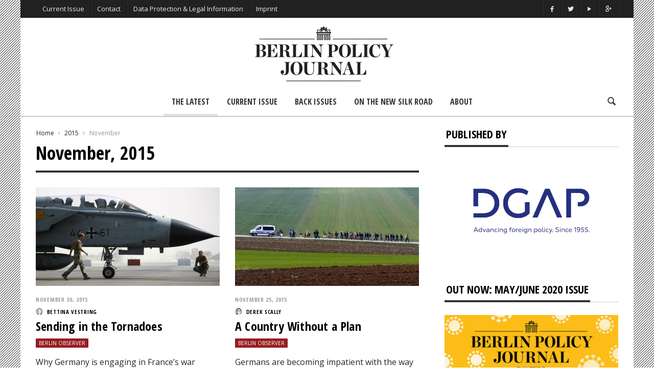

--- FILE ---
content_type: text/html; charset=UTF-8
request_url: https://berlinpolicyjournal.com/2015/11/
body_size: 18199
content:

<!doctype html>
<head lang="en-US">

    <!-- Meta Tags -->
    <meta charset="UTF-8">
    <meta http-equiv="X-UA-Compatible" content="IE=edge,chrome=1">
    <link href="//www.google-analytics.com" rel="dns-prefetch">

    
    <meta name="viewport" content="width=device-width, initial-scale=1.0, user-scalable=yes"/>
    <link rel="pingback" href="https://berlinpolicyjournal.com/IP/xmlrpc.php">
    <link rel='icon' id='favicon' type='image/png' href='https://berlinpolicyjournal.com/IP/wp-content/uploads/2015/04/favicon_16x16.gif'><link rel='apple-touch-icon' href='https://berlinpolicyjournal.com/IP/wp-content/uploads/2015/04/favicon_144x144.gif'><link rel='apple-touch-icon' sizes='76x76' href='https://berlinpolicyjournal.com/IP/wp-content/uploads/2015/04/favicon_76x76.gif'><link rel='apple-touch-icon' sizes='114x114' href='https://berlinpolicyjournal.com/IP/wp-content/uploads/2015/04/favicon_114x114.gif'><link rel='apple-touch-icon' sizes='144x144' href='https://berlinpolicyjournal.com/IP/wp-content/uploads/2015/04/favicon_144x144.gif'>
    <title> November 2015 - Berlin Policy Journal - Blog </title>

    <!--[if lt IE 9]>
    <script src="//cdnjs.cloudflare.com/ajax/libs/html5shiv/3.7/html5shiv.min.js"></script>
    <script src="//cdnjs.cloudflare.com/ajax/libs/respond.js/1.3.0/respond.min.js"></script>
    <![endif]-->


<!-- This site is optimized with the Yoast SEO plugin v12.4 - https://yoast.com/wordpress/plugins/seo/ -->
<meta name="robots" content="noindex,follow"/>
<link rel="next" href="https://berlinpolicyjournal.com/2015/11/page/2/" />
<meta property="og:locale" content="en_US" />
<meta property="og:type" content="object" />
<meta property="og:title" content="November 2015 - Berlin Policy Journal - Blog" />
<meta property="og:url" content="https://berlinpolicyjournal.com/2015/11/" />
<meta property="og:site_name" content="Berlin Policy Journal - Blog" />
<meta name="twitter:card" content="summary_large_image" />
<meta name="twitter:title" content="November 2015 - Berlin Policy Journal - Blog" />
<script type='application/ld+json' class='yoast-schema-graph yoast-schema-graph--main'>{"@context":"https://schema.org","@graph":[{"@type":"WebSite","@id":"https://berlinpolicyjournal.com/#website","url":"https://berlinpolicyjournal.com/","name":"Berlin Policy Journal - Blog","potentialAction":{"@type":"SearchAction","target":"https://berlinpolicyjournal.com/?s={search_term_string}","query-input":"required name=search_term_string"}},{"@type":"CollectionPage","@id":"https://berlinpolicyjournal.com/2015/11/#webpage","url":"https://berlinpolicyjournal.com/2015/11/","inLanguage":"en-US","name":"November 2015 - Berlin Policy Journal - Blog","isPartOf":{"@id":"https://berlinpolicyjournal.com/#website"}}]}</script>
<!-- / Yoast SEO plugin. -->

<link rel='dns-prefetch' href='//platform-api.sharethis.com' />
<link rel='dns-prefetch' href='//fonts.googleapis.com' />
<link rel='dns-prefetch' href='//s.w.org' />
<link rel="alternate" type="application/rss+xml" title="Berlin Policy Journal - Blog &raquo; Feed" href="https://berlinpolicyjournal.com/feed/" />
<link rel="alternate" type="application/rss+xml" title="Berlin Policy Journal - Blog &raquo; Comments Feed" href="https://berlinpolicyjournal.com/comments/feed/" />
		<script type="text/javascript">
			window._wpemojiSettings = {"baseUrl":"https:\/\/s.w.org\/images\/core\/emoji\/12.0.0-1\/72x72\/","ext":".png","svgUrl":"https:\/\/s.w.org\/images\/core\/emoji\/12.0.0-1\/svg\/","svgExt":".svg","source":{"concatemoji":"https:\/\/berlinpolicyjournal.com\/IP\/wp-includes\/js\/wp-emoji-release.min.js?ver=5.2.23"}};
			!function(e,a,t){var n,r,o,i=a.createElement("canvas"),p=i.getContext&&i.getContext("2d");function s(e,t){var a=String.fromCharCode;p.clearRect(0,0,i.width,i.height),p.fillText(a.apply(this,e),0,0);e=i.toDataURL();return p.clearRect(0,0,i.width,i.height),p.fillText(a.apply(this,t),0,0),e===i.toDataURL()}function c(e){var t=a.createElement("script");t.src=e,t.defer=t.type="text/javascript",a.getElementsByTagName("head")[0].appendChild(t)}for(o=Array("flag","emoji"),t.supports={everything:!0,everythingExceptFlag:!0},r=0;r<o.length;r++)t.supports[o[r]]=function(e){if(!p||!p.fillText)return!1;switch(p.textBaseline="top",p.font="600 32px Arial",e){case"flag":return s([55356,56826,55356,56819],[55356,56826,8203,55356,56819])?!1:!s([55356,57332,56128,56423,56128,56418,56128,56421,56128,56430,56128,56423,56128,56447],[55356,57332,8203,56128,56423,8203,56128,56418,8203,56128,56421,8203,56128,56430,8203,56128,56423,8203,56128,56447]);case"emoji":return!s([55357,56424,55356,57342,8205,55358,56605,8205,55357,56424,55356,57340],[55357,56424,55356,57342,8203,55358,56605,8203,55357,56424,55356,57340])}return!1}(o[r]),t.supports.everything=t.supports.everything&&t.supports[o[r]],"flag"!==o[r]&&(t.supports.everythingExceptFlag=t.supports.everythingExceptFlag&&t.supports[o[r]]);t.supports.everythingExceptFlag=t.supports.everythingExceptFlag&&!t.supports.flag,t.DOMReady=!1,t.readyCallback=function(){t.DOMReady=!0},t.supports.everything||(n=function(){t.readyCallback()},a.addEventListener?(a.addEventListener("DOMContentLoaded",n,!1),e.addEventListener("load",n,!1)):(e.attachEvent("onload",n),a.attachEvent("onreadystatechange",function(){"complete"===a.readyState&&t.readyCallback()})),(n=t.source||{}).concatemoji?c(n.concatemoji):n.wpemoji&&n.twemoji&&(c(n.twemoji),c(n.wpemoji)))}(window,document,window._wpemojiSettings);
		</script>
		<style type="text/css">
img.wp-smiley,
img.emoji {
	display: inline !important;
	border: none !important;
	box-shadow: none !important;
	height: 1em !important;
	width: 1em !important;
	margin: 0 .07em !important;
	vertical-align: -0.1em !important;
	background: none !important;
	padding: 0 !important;
}
</style>
	<link rel='stylesheet' id='maha-shortcodes-o-css'  href='https://berlinpolicyjournal.com/IP/wp-content/plugins/shortcodes-maha/css/maha-shortcodes-o.css?ver=5.2.23' type='text/css' media='all' />
<link rel='stylesheet' id='wp-block-library-css'  href='https://berlinpolicyjournal.com/IP/wp-includes/css/dist/block-library/style.min.css?ver=5.2.23' type='text/css' media='all' />
<link rel='stylesheet' id='contact-form-7-css'  href='https://berlinpolicyjournal.com/IP/wp-content/plugins/contact-form-7/includes/css/styles.css?ver=5.1.4' type='text/css' media='all' />
<link rel='stylesheet' id='wordpress-popular-posts-css-css'  href='https://berlinpolicyjournal.com/IP/wp-content/plugins/wordpress-popular-posts/assets/css/wpp.css?ver=5.0.1' type='text/css' media='all' />
<link rel='stylesheet' id='maha-bootstrap-css'  href='https://berlinpolicyjournal.com/IP/wp-content/themes/Curated/static/css/bootstrap-responsive.css?ver=1.0' type='text/css' media='all' />
<link rel='stylesheet' id='maha-entypo-css'  href='https://berlinpolicyjournal.com/IP/wp-content/themes/Curated/static/css/entypo.css?ver=1.0' type='text/css' media='all' />
<link rel='stylesheet' id='maha-basix-css'  href='https://berlinpolicyjournal.com/IP/wp-content/themes/Curated/static/css/basix.css?ver=1.0' type='text/css' media='all' />
<link rel='stylesheet' id='maha-basix-r-css'  href='https://berlinpolicyjournal.com/IP/wp-content/themes/Curated/static/css/basix-responsive.css?ver=1.0' type='text/css' media='all' />
<link rel='stylesheet' id='maha_heading_font-css'  href='//fonts.googleapis.com/css?family=Open+Sans+Condensed%3A300%2C700%2C300italic&#038;subsets=latin%2Clatin&#038;ver=5.2.23' type='text/css' media='all' />
<link rel='stylesheet' id='maha_main_font-css'  href='//fonts.googleapis.com/css?family=Oswald%3A300%2C400%2C700&#038;subsets=latin%2Clatin&#038;ver=5.2.23' type='text/css' media='all' />
<link rel='stylesheet' id='maha_content_font-css'  href='//fonts.googleapis.com/css?family=Open+Sans%3A300%2C400%2C600%2C700%2C800%2C300italic%2C400italic%2C600italic%2C700italic%2C800italic&#038;subsets=latin%2Clatin&#038;ver=5.2.23' type='text/css' media='all' />
<link rel='stylesheet' id='recent-posts-widget-with-thumbnails-public-style-css'  href='https://berlinpolicyjournal.com/IP/wp-content/plugins/recent-posts-widget-with-thumbnails/public.css?ver=6.6.0' type='text/css' media='all' />
<link rel='stylesheet' id='dashicons-css'  href='https://berlinpolicyjournal.com/IP/wp-includes/css/dashicons.min.css?ver=5.2.23' type='text/css' media='all' />
<link rel='stylesheet' id='zoom-instagram-widget-css'  href='https://berlinpolicyjournal.com/IP/wp-content/plugins/instagram-widget-by-wpzoom/css/instagram-widget.css?ver=1.4.2' type='text/css' media='all' />
<script type='text/javascript' src='https://berlinpolicyjournal.com/IP/wp-includes/js/jquery/jquery.js?ver=1.12.4-wp'></script>
<script type='text/javascript' src='https://berlinpolicyjournal.com/IP/wp-includes/js/jquery/jquery-migrate.min.js?ver=1.4.1' defer='defer'></script>
<script type='text/javascript' src='https://berlinpolicyjournal.com/IP/wp-content/plugins/wp-retina-2x/js/picturefill.min.js?ver=3.0.2' defer='defer'></script>
<script type='text/javascript'>
/* <![CDATA[ */
var wpp_params = {"sampling_active":"0","sampling_rate":"100","ajax_url":"https:\/\/berlinpolicyjournal.com\/wp-json\/wordpress-popular-posts\/v1\/popular-posts","ID":"","token":"dee10d74c4","debug":""};
/* ]]> */
</script>
<script type='text/javascript' src='https://berlinpolicyjournal.com/IP/wp-content/plugins/wordpress-popular-posts/assets/js/wpp-5.0.0.min.js?ver=5.0.1' defer='defer'></script>
<script type='text/javascript' src='https://berlinpolicyjournal.com/IP/wp-content/plugins/instagram-widget-by-wpzoom/js/jquery.lazy.min.js?ver=1.4.2' defer='defer'></script>
<script type='text/javascript' src='https://berlinpolicyjournal.com/IP/wp-content/plugins/instagram-widget-by-wpzoom/js/instagram-widget.js?ver=1.4.2' defer='defer'></script>
<script type='text/javascript' src='//platform-api.sharethis.com/js/sharethis.js#product=ga&#038;property=5af5cd7a09cc3500113d6cf7' defer='defer'></script>
<link rel='https://api.w.org/' href='https://berlinpolicyjournal.com/wp-json/' />
<link rel="EditURI" type="application/rsd+xml" title="RSD" href="https://berlinpolicyjournal.com/IP/xmlrpc.php?rsd" />
<link rel="wlwmanifest" type="application/wlwmanifest+xml" href="https://berlinpolicyjournal.com/IP/wp-includes/wlwmanifest.xml" /> 
<meta name="generator" content="WordPress 5.2.23" />
<style type="text/css">.page-id-10098 .main-ul-nav { 

display: none; 

}


.page-id-10098 .menu { 

display: none; 

}

.page-id-10098 .top-bar { 

display: none; 

}

.page-id-10098 .logo { 

display: none; 

}


.page-id-10098 .icon-search { 

display: none; 

}

.page-id-10098 .hr { 

display: none; 

}


.silk {
    background-image:url(https://berlinpolicyjournal.com/IP/wp-content/uploads/2019/03/ricepaper_neutral.png);
    padding-left:10%;
    padding-right:7%;
   
}

  .padding {
    
    padding-left:10%;
    padding-right:7%;
}
 
        .silk h1{
     text-transform: uppercase;
    padding-top:10px;

      }
      

      
       .silkwidget {
    padding-left:5%;
    padding-right:2%;
    background-image:url(https://www.testbpj.de/wp-content/uploads/2019/03/ricepaper_neutral.png)
    }





.wp-caption.alignnone{width:100% !important;}


.divtocbg {
    background-color: #f5f6f7;
    border-style: solid;
    border-width: 1px;
    padding-left:10%;
    padding-right:10%
   
}

/*.divtocbg img {
    width: 100%;
    height: auto;
}*/

.divtocbg h1{
    line-height: 100%; 
   font-size: 32px;
  margin-top: 0em !important;
     letter-spacing: 0px;
     }
    
    .divtocbg h2{
    line-height: 90% !important; 
    font-size: 28px;
    margin-top: 0em !important;
       }
    
     .divtocbg h4{
    font-size: 20px;
    line-height: 80%;
    text-transform: uppercase;
    margin-top: 0em !important;
   margin-bottom: 10px !important;
    }
    
       .divtocbg h5{
    line-height: 100%; 
    margin-top: 60px;
    text-transform: uppercase;
     margin-top: 0em !important;
    margin-bottom: 3px !important;
    }
    
  .divtocbg p{
    line-height: 100%; 
    margin-top: 0em !important;
    
    }
        
        .divbibg {
    background-color: #f5f6f7;
    border-style: solid;
    border-width: 1px;
    padding-left:5%;
  
}

.rpwwt-post-title {
    font-weight: bold;
}

.i-slide .detail,
.single .cover .detail,
.widget_review .popupar-item .detail{background:none;}


.zoom-zoom:hover .zoom-it.three  {
    filter: progid:DXImageTransform.Microsoft.Alpha(Opacity=80);
    opacity: 1.2;
    -webkit-transform: scale(1, 1);
    -moz-transform: scale(1, 1);
    -ms-transform: scale(1, 1);
    -o-transform: scale(1, 1);
    transform: scale(1, 1);
}

.text-content a {opacity: 1;}</style>                                    
</head>

<body class="archive date chrome mh-body">

    <div id="body-maha" class="body-maha">

        <nav id="mobile-bar-sticky" role="navigation" class="mobile-bar bar-sticky">
            <div id="close-mobile-bar"><i class="icon-cancel"></i></div>
            <div id="search-mobile-bar"><form action="https://berlinpolicyjournal.com/" class="searchform" method="get">
	<button class="search-button"><i class="icon-search"></i></button>
	<input type="text" name="s" value="Search" onfocus="if(this.value=='Search')this.value='';" onblur="if(this.value=='')this.value='Search';" autocomplete="off" />
</form></div>
            <ul id="menu-main_menu_2017" class="menu"><li class="menu-item menu-item-type-post_type menu-item-object-page menu-item-home mh-navcat-0"><span></span><a href="https://berlinpolicyjournal.com/">The Latest</a></li>
<li class="menu-item menu-item-type-post_type menu-item-object-page mh-navcat-0"><span></span><a href="https://berlinpolicyjournal.com/app-2/">Current Issue</a></li>
<li class="menu-item menu-item-type-post_type menu-item-object-page mh-navcat-0"><span></span><a href="https://berlinpolicyjournal.com/back-issues/">Back Issues</a></li>
<li class="menu-item menu-item-type-post_type menu-item-object-page mh-navcat-816"><span></span><a href="https://berlinpolicyjournal.com/on-the-new-silk-road/">On the New Silk Road</a></li>
<li class="menu-item menu-item-type-post_type menu-item-object-page mh-navcat-0"><span></span><a href="https://berlinpolicyjournal.com/about/">About</a></li>
</ul>        </nav>

        <!-- START BODY BACKGROUND -->
        <div id='body-background'>

        <!-- START OFF CANVAS BODY -->
                <div id="off-canvas-body" class="off-canvas-body ">

            <!-- START TOP BAR -->
            <div id="top-bar-sticky" class="bar-sticky">
                <div class="top-bar">

                    <!-- start container -->
                    <div class="container">
                        <div class="row">
                            <div class="col-sm-12">
                                <div id="top-right-nav" class="ul-nav">
                                    <ul>
                                    <li><a target="_blank" href="https://www.facebook.com/berlinpolicyjournal"><i class="icon-facebook"></i></a></li><li><a target="_blank" href="https://twitter.com/berlinpolicy"><i class="icon-twitter"></i></a></li><li><a target="_blank" href="https://www.youtube.com/user/DGAPeV"><i class="icon-play"></i></a></li><li><a target="_blank" href="https://plus.google.com/109787204769826815268/about?cfem=1"><i class="icon-gplus"></i></a></li>                                    </ul>
                                </div>

                                <nav id="top-nav-wrapper" class="ul-nav">
                                    <ul id="menu-top" class="menu"><li id="menu-item-5800" class="menu-item menu-item-type-post_type menu-item-object-page menu-item-5800 mh-navcat-0"><span></span><a href="https://berlinpolicyjournal.com/app-2/">Current Issue</a></li>
<li id="menu-item-464" class="menu-item menu-item-type-post_type menu-item-object-page menu-item-464 mh-navcat-0"><span></span><a href="https://berlinpolicyjournal.com/contact/">Contact</a></li>
<li id="menu-item-1231" class="menu-item menu-item-type-post_type menu-item-object-page menu-item-privacy-policy menu-item-1231 mh-navcat-0"><span></span><a href="https://berlinpolicyjournal.com/privacy-policy/">Data Protection &#038; Legal Information</a></li>
<li id="menu-item-1232" class="menu-item menu-item-type-post_type menu-item-object-page menu-item-1232 mh-navcat-0"><span></span><a href="https://berlinpolicyjournal.com/imprint/">Imprint</a></li>
</ul>                                </nav>

                                <nav id="top-mobile-wrapper" class="ul-nav">
                                    <ul><li><a><i class="icon-menu"></i></a></li></ul>
                                </nav>

                            </div>
                        </div>
                    </div>
                    <!-- end container -->

                </div>
            </div>
            <!-- END TOP BAR -->

            <!-- START MAIN BAR -->
            <div class="main-logo-ads-wrap">
                <div class="main-logo-ads">

                    <!-- start container -->
                    <div class="container">
                        <div class="row main-logo-center">
                            <div class="col-sm-12">
                                <!-- logo -->
                                		<div id="thelogo" class="logo the-logo-center">
			<a href="https://berlinpolicyjournal.com">
				<img alt="Berlin Policy Journal &#8211; Blog - A bimonthly magazine on international affairs, edited in Germany&#039;s capital" src="https://berlinpolicyjournal.com/IP/wp-content/uploads/2015/04/logo_bpj_header.gif" data-retina="https://berlinpolicyjournal.com/IP/wp-content/uploads/2015/04/logo_bpj_header_ret.gif" data-first="https://berlinpolicyjournal.com/IP/wp-content/uploads/2015/04/logo_bpj_header.gif"/>
			</a>
		</div>
		<h2 class='site-outline'>A bimonthly magazine on international affairs, edited in Germany&#039;s capital</h2>
                                <!-- adv -->
                                <div id="main-ads" class="main-ads-center">
                                    <div class="vp-1170 vp-fluid">                                    </div>
                                    <div class="vp-970 vp-750">                                    </div>
                                    <div class="vp-320">                                    </div>
                                </div>
                            </div>
                        </div>
                    </div>
                    <!-- end container -->

                </div>
            </div>
            <!-- END MAIN BAR -->

            <!-- START MAIN NAV BAR -->
            <!-- <div id="main-nav-bar-sticky" class="main-bar-sticky"> -->
            <div id="main-nav-bar" class="main-nav-bar clearfix main-nav-center">
                <div id="main-search" class=" clearfix">
                    <div id="con-search">
                        <div class="container">
                            <div class="cols-sm12">
                                <form action="https://berlinpolicyjournal.com/" id="main-search-form">
                                    <!-- <input type="submit" class="go-search"/> -->
                                    <span class="close-search-form"><i class="icon-cancel"></i></span>
                                    <span class="loading-search-result"><img src="https://berlinpolicyjournal.com/IP/wp-content/themes/Curated/images/loading.gif" alt=""></span>
                                    <input type="text" class="search-field" autocomplete="off" name="s" placeholder="Type here... and hit enter"/>
                                    
                                                                        <div class="search-result">
                                        <div class="container search-result-content">
                                            
                                        </div>
                                    </div>
                                                                    </form>
                            </div>
                        </div>
                    </div>
                </div>
                
                <div class='maha-notification container'><div id="main-notif"></div></div>

                <div class="container clearfix">
                    
                </div>

                <!-- start container -->
                <div class="container clearfix">
                    <div class="row clearfix">
                        <div class="col-sm-12 clearfix">
                            <!-- main search form -->

                            <!-- login nav -->
                            
                            <!-- search nav -->
                                                        <div id="search-nav" class="search-nav clearfix">
                                <span class="open-search-form"><i class="icon-search"></i></span>
                            </div>
                            
                            <!-- Cart nav -->
                            
                            <!-- main nav -->
                            <nav id="main-nav-wrapper" class="main-ul-nav clearfix">
                            		<div id="thelogosmall" class="logo">
			<a href="https://berlinpolicyjournal.com">
				<img alt="Berlin Policy Journal &#8211; Blog - A bimonthly magazine on international affairs, edited in Germany&#039;s capital" src="https://berlinpolicyjournal.com/IP/wp-content/uploads/2015/04/logo_270x90px_smaller_space.gif" data-retina="https://berlinpolicyjournal.com/IP/wp-content/uploads/2015/04/logo_270x90px_smaller_space.gif" data-first="https://berlinpolicyjournal.com/IP/wp-content/uploads/2015/04/logo_270x90px_smaller_space.gif"/>
			</a>
		</div>
		<ul id="menu-main_menu_2017-1" class="menu"><li id="menu-item-5581" class="menu-item menu-item-type-post_type menu-item-object-page menu-item-home mh-navcat-0"><a href="https://berlinpolicyjournal.com/">The Latest</a><div class="nav-sub-wrap container"><div class="nsw row"></div></div>
</li>
<li id="menu-item-5573" class="menu-item menu-item-type-post_type menu-item-object-page mh-navcat-0"><a href="https://berlinpolicyjournal.com/app-2/">Current Issue</a><div class="nav-sub-wrap container"><div class="nsw row"></div></div>
</li>
<li id="menu-item-5569" class="menu-item menu-item-type-post_type menu-item-object-page mh-navcat-0"><a href="https://berlinpolicyjournal.com/back-issues/">Back Issues</a><div class="nav-sub-wrap container"><div class="nsw row"></div></div>
</li>
<li id="menu-item-9571" class="menu-item menu-item-type-post_type menu-item-object-page mh-navcat-816"><a href="https://berlinpolicyjournal.com/on-the-new-silk-road/">On the New Silk Road</a><div class="nav-sub-wrap container"><div class="nsw row"></div></div>
</li>
<li id="menu-item-5576" class="menu-item menu-item-type-post_type menu-item-object-page mh-navcat-0"><a href="https://berlinpolicyjournal.com/about/">About</a><div class="nav-sub-wrap container"><div class="nsw row"></div></div>
</li>
</ul>
                            </nav>
                        </div>
                    </div>
                </div>
                <!-- end container -->

            </div>
            <!-- </div> -->
            <!-- END MAIN NAV BAR -->

            <!-- START PAGE WRAPPER -->
            <div class="page-wrapper">
                



<div class="mh-el page-sidebar page-archive" itemscope itemtype="http://schema.org/Article">

	<!-- start container -->
	<div class="container">

		<div class="row">
			<!-- Page -->
			<div class="col-sm-8">

				<!-- Module 1 -->
				<div class="main-content" role="main" itemprop="mainContentOfPage" itemscope="itemscope" itemtype="http://schema.org/Blog">
					
					<!-- Breadcrumbs -->
					<div class="maha-crumbs"  prefix="v: http://rdf.data-vocabulary.org/#"><span typeof="v:Breadcrumb"><a href="https://berlinpolicyjournal.com/"  rel="v:url" property="v:title">Home</a></span> <i class="icon-right-open-mini"></i> <span typeof="v:Breadcrumb"><a rel="v:url" property="v:title" href="https://berlinpolicyjournal.com/2015/">2015</a></span> <i class="icon-right-open-mini"></i> <span typeof="v:Breadcrumb" ><span class="breadcrumb_last" property="v:title">November</span></span></div><!-- .breadcrumbs -->
										
					<article itemscope="" itemtype="http://schema.org/Article">
						<header>
							<h1 itemprop="name" class="entry-title">

		                        		                        November, 2015		                
		                        							</h1>

							
							<div class="title-divider"></div>
						</header>
					</article>

					<div class="row block-streams el-module-2">

						
																<div class="col-sm-6 post-2834 post type-post status-publish format-standard has-post-thumbnail category-berlin-observer tag-france tag-germany tag-islamic-state">
										<div class="post-box-big" itemscope itemtype="http://schema.org/Article">
			<div class="thumb-wrap zoom-zoom">
			<a href="https://berlinpolicyjournal.com/sending-in-the-tornadoes/" rel="bookmark" title="Sending in the Tornadoes">
				<img height="193" width="360" itemprop="image" class="entry-thumb zoom-it three" alt="Sending in the Tornadoes" title="Sending in the Tornadoes" srcset="https://berlinpolicyjournal.com/IP/wp-content/uploads/2015/11/BPJ_Online_Vestring_Germany_France_IS_CUT-360x193.jpg, https://berlinpolicyjournal.com/IP/wp-content/uploads/2015/11/BPJ_Online_Vestring_Germany_France_IS_CUT-360x193@2x.jpg 2x"/>
			</a>
		</div>
			<div class="meta-info no-bottom">
		<time itemprop="dateCreated" class="entry-date" datetime="2015-11-30T11:41:48+00:00" >
			November 30, 2015		</time><br>
				<span class="ava-auth">
			<img width="14" height="14" itemprop="image" class="entry-thumb" src="http://berlinpolicyjournal.com/IP/wp-content/uploads/2015/05/Bettina-Vestring_avatar_1430766061-48x48.gif" alt="" title="Bettina Vestring"/>
		</span>
		<span itemprop="author" class="entry-author"><a href="https://berlinpolicyjournal.com/author/vestring/">Bettina Vestring</a></span>
				<!--span class="ava-auth">
			<img width="14" height="14" itemprop="image" class="entry-thumb" src="http://berlinpolicyjournal.com/IP/wp-content/uploads/2015/05/Bettina-Vestring_avatar_1430766061-48x48.gif" alt="" title="Bettina Vestring"/>
		</span>
		<span itemprop="author" class="entry-author"><a href="https://berlinpolicyjournal.com/author/vestring/">Bettina Vestring</a></span-->
		<!--span class="coma">,</span--> 
	</div>
	<h3 itemprop="name" class="entry-title">
		<a itemprop="url" href="https://berlinpolicyjournal.com/sending-in-the-tornadoes/" rel="bookmark" title="Sending in the Tornadoes">
			Sending in the Tornadoes		</a>
	</h3>
	<div class="meta-count">
				<span class="i-category"><a class="mh-elcat-37" href="https://berlinpolicyjournal.com/category/berlin-observer/" title="Berlin Observer" rel="category">Berlin Observer</a> </span>
	</div>
		<div class="i-summary">
		<p>Why Germany is engaging in France’s war against the so-called Islamic State.</p>
	</div>
	</div>						        	</div>
						        										<div class="col-sm-6 post-2827 post type-post status-publish format-standard has-post-thumbnail category-berlin-observer tag-angela-merkel tag-germany tag-refugees">
										<div class="post-box-big" itemscope itemtype="http://schema.org/Article">
			<div class="thumb-wrap zoom-zoom">
			<a href="https://berlinpolicyjournal.com/a-country-without-a-plan/" rel="bookmark" title="A Country Without a Plan">
				<img height="193" width="360" itemprop="image" class="entry-thumb zoom-it three" alt="A Country Without a Plan" title="A Country Without a Plan" srcset="https://berlinpolicyjournal.com/IP/wp-content/uploads/2015/11/BPJ_online_Scally_Erding_Refugees_CUT-360x193.jpg, https://berlinpolicyjournal.com/IP/wp-content/uploads/2015/11/BPJ_online_Scally_Erding_Refugees_CUT-360x193@2x.jpg 2x"/>
			</a>
		</div>
			<div class="meta-info no-bottom">
		<time itemprop="dateCreated" class="entry-date" datetime="2015-11-25T13:02:43+00:00" >
			November 25, 2015		</time><br>
				<span class="ava-auth">
			<img width="14" height="14" itemprop="image" class="entry-thumb" src="http://berlinpolicyjournal.com/IP/wp-content/uploads/2015/05/Derek-Scally_avatar_1430765918-48x48.gif" alt="" title="Derek Scally"/>
		</span>
		<span itemprop="author" class="entry-author"><a href="https://berlinpolicyjournal.com/author/scally/">Derek Scally</a></span>
				<!--span class="ava-auth">
			<img width="14" height="14" itemprop="image" class="entry-thumb" src="http://berlinpolicyjournal.com/IP/wp-content/uploads/2015/05/Derek-Scally_avatar_1430765918-48x48.gif" alt="" title="Derek Scally"/>
		</span>
		<span itemprop="author" class="entry-author"><a href="https://berlinpolicyjournal.com/author/scally/">Derek Scally</a></span-->
		<!--span class="coma">,</span--> 
	</div>
	<h3 itemprop="name" class="entry-title">
		<a itemprop="url" href="https://berlinpolicyjournal.com/a-country-without-a-plan/" rel="bookmark" title="A Country Without a Plan">
			A Country Without a Plan		</a>
	</h3>
	<div class="meta-count">
				<span class="i-category"><a class="mh-elcat-37" href="https://berlinpolicyjournal.com/category/berlin-observer/" title="Berlin Observer" rel="category">Berlin Observer</a> </span>
	</div>
		<div class="i-summary">
		<p>Germans are becoming impatient with the way Chancellor Angela Merkel is approaching the refugee crisis.</p>
	</div>
	</div>						        	</div>
						        										<div class="col-sm-6 post-2792 post type-post status-publish format-standard has-post-thumbnail category-beyond-the-seas tag-iran tag-islamic-state tag-russia tag-syria">
										<div class="post-box-big" itemscope itemtype="http://schema.org/Article">
			<div class="thumb-wrap zoom-zoom">
			<a href="https://berlinpolicyjournal.com/the-twisted-tehran-moscow-axis/" rel="bookmark" title="The Twisted Tehran-Moscow Axis">
				<img height="193" width="360" itemprop="image" class="entry-thumb zoom-it three" alt="The Twisted Tehran-Moscow Axis" title="The Twisted Tehran-Moscow Axis" srcset="https://berlinpolicyjournal.com/IP/wp-content/uploads/2015/11/BPJ_Online_Alfoneh_Hansen_Iran_Russia_CUT-360x193.jpg, https://berlinpolicyjournal.com/IP/wp-content/uploads/2015/11/BPJ_Online_Alfoneh_Hansen_Iran_Russia_CUT-360x193@2x.jpg 2x"/>
			</a>
		</div>
			<div class="meta-info no-bottom">
		<time itemprop="dateCreated" class="entry-date" datetime="2015-11-17T11:13:15+00:00" >
			November 17, 2015		</time><br>
				<span class="ava-auth">
			<img width="14" height="14" itemprop="image" class="entry-thumb" src="http://berlinpolicyjournal.com/IP/wp-content/uploads/2015/09/Ali-Alfoneh_avatar_1442579421-48x48.gif" alt="" title="Ali Alfoneh"/>
		</span>
		<span itemprop="author" class="entry-author"><a href="https://berlinpolicyjournal.com/author/alfoneh/">Ali Alfoneh</a></span>
				<span class="ava-auth">
			<img width="14" height="14" itemprop="image" class="entry-thumb" src="http://berlinpolicyjournal.com/IP/wp-content/uploads/2015/11/Flemming-Splidsboel-Hansen_avatar_1447754482-48x48.gif" alt="" title="Flemming Splidsboel Hansen"/>
		</span>
		<span itemprop="author" class="entry-author"><a href="https://berlinpolicyjournal.com/author/hansen/">Flemming Splidsboel Hansen</a></span>
				<!--span class="ava-auth">
			<img width="14" height="14" itemprop="image" class="entry-thumb" src="http://berlinpolicyjournal.com/IP/wp-content/uploads/2015/09/Ali-Alfoneh_avatar_1442579421-48x48.gif" alt="" title="Ali Alfoneh"/>
		</span>
		<span itemprop="author" class="entry-author"><a href="https://berlinpolicyjournal.com/author/alfoneh/">Ali Alfoneh</a></span-->
		<!--span class="coma">,</span--> 
	</div>
	<h3 itemprop="name" class="entry-title">
		<a itemprop="url" href="https://berlinpolicyjournal.com/the-twisted-tehran-moscow-axis/" rel="bookmark" title="The Twisted Tehran-Moscow Axis">
			The Twisted Tehran-Moscow Axis		</a>
	</h3>
	<div class="meta-count">
				<span class="i-category"><a class="mh-elcat-41" href="https://berlinpolicyjournal.com/category/beyond-the-seas/" title="Beyond the Seas" rel="category">Beyond the Seas</a> </span>
	</div>
		<div class="i-summary">
		<p>Is the Russian-Iranian cooperation in Syria a marriage of convenience or the emergence of an alliance?</p>
	</div>
	</div>						        	</div>
						        										<div class="col-sm-6 post-2746 post type-post status-publish format-standard has-post-thumbnail category-app-content category-novemberdecember-2015 tag-europe-by-numbers tag-german-leadership tag-refugees">
										<div class="post-box-big" itemscope itemtype="http://schema.org/Article">
			<div class="thumb-wrap zoom-zoom">
			<a href="https://berlinpolicyjournal.com/europe-by-numbers-faint-praise/" rel="bookmark" title="Europe by Numbers: Faint Praise">
				<img height="193" width="360" itemprop="image" class="entry-thumb zoom-it three" alt="Europe by Numbers: Faint Praise" title="Europe by Numbers: Faint Praise" srcset="https://berlinpolicyjournal.com/IP/wp-content/uploads/2015/11/Raisher-Graphic_cut_logo-360x193.jpg, https://berlinpolicyjournal.com/IP/wp-content/uploads/2015/11/Raisher-Graphic_cut_logo-360x193@2x.jpg 2x"/>
			</a>
		</div>
			<div class="meta-info no-bottom">
		<time itemprop="dateCreated" class="entry-date" datetime="2015-11-10T14:10:50+00:00" >
			November 10, 2015		</time><br>
				<span class="ava-auth">
			<img width="14" height="14" itemprop="image" class="entry-thumb" src="http://berlinpolicyjournal.com/IP/wp-content/uploads/2015/05/Josh-Raisher_avatar_1430765813-48x48.gif" alt="" title="Josh Raisher"/>
		</span>
		<span itemprop="author" class="entry-author"><a href="https://berlinpolicyjournal.com/author/raisher/">Josh Raisher</a></span>
				<!--span class="ava-auth">
			<img width="14" height="14" itemprop="image" class="entry-thumb" src="http://berlinpolicyjournal.com/IP/wp-content/uploads/2015/05/Josh-Raisher_avatar_1430765813-48x48.gif" alt="" title="Josh Raisher"/>
		</span>
		<span itemprop="author" class="entry-author"><a href="https://berlinpolicyjournal.com/author/raisher/">Josh Raisher</a></span-->
		<!--span class="coma">,</span--> 
	</div>
	<h3 itemprop="name" class="entry-title">
		<a itemprop="url" href="https://berlinpolicyjournal.com/europe-by-numbers-faint-praise/" rel="bookmark" title="Europe by Numbers: Faint Praise">
			Europe by Numbers: Faint Praise		</a>
	</h3>
	<div class="meta-count">
				<span class="i-category"><a class="mh-elcat-44" href="https://berlinpolicyjournal.com/category/app-content/" title="Berlin Policy Journal" rel="category">Berlin Policy Journal</a> <a class="mh-elcat-232" href="https://berlinpolicyjournal.com/category/novemberdecember-2015/" title="November/December 2015" rel="category">November/December 2015</a> </span>
	</div>
		<div class="i-summary">
		<p>Who is handling the European refugee crisis well?</p>
	</div>
	</div>						        	</div>
						        										<div class="col-sm-6 post-2667 post type-post status-publish format-standard has-post-thumbnail category-app-content category-novemberdecember-2015 tag-german-foreign-policy tag-german-leadership">
										<div class="post-box-big" itemscope itemtype="http://schema.org/Article">
			<div class="thumb-wrap zoom-zoom">
			<a href="https://berlinpolicyjournal.com/learning-on-the-job/" rel="bookmark" title="Learning on the Job">
				<img height="193" width="360" itemprop="image" class="entry-thumb zoom-it three" alt="Learning on the Job" title="Learning on the Job" srcset="https://berlinpolicyjournal.com/IP/wp-content/uploads/2015/11/Schwarzer_cut_logo-360x193.jpg, https://berlinpolicyjournal.com/IP/wp-content/uploads/2015/11/Schwarzer_cut_logo-360x193@2x.jpg 2x"/>
			</a>
		</div>
			<div class="meta-info no-bottom">
		<time itemprop="dateCreated" class="entry-date" datetime="2015-11-10T14:10:15+00:00" >
			November 10, 2015		</time><br>
				<span class="ava-auth">
			<img width="14" height="14" itemprop="image" class="entry-thumb" src="http://berlinpolicyjournal.com/IP/wp-content/uploads/2015/07/Daniela-Schwarzer_avatar_1436180827-48x48.gif" alt="" title="Daniela Schwarzer"/>
		</span>
		<span itemprop="author" class="entry-author"><a href="https://berlinpolicyjournal.com/author/schwarzer/">Daniela Schwarzer</a></span>
				<!--span class="ava-auth">
			<img width="14" height="14" itemprop="image" class="entry-thumb" src="http://berlinpolicyjournal.com/IP/wp-content/uploads/2015/07/Daniela-Schwarzer_avatar_1436180827-48x48.gif" alt="" title="Daniela Schwarzer"/>
		</span>
		<span itemprop="author" class="entry-author"><a href="https://berlinpolicyjournal.com/author/schwarzer/">Daniela Schwarzer</a></span-->
		<!--span class="coma">,</span--> 
	</div>
	<h3 itemprop="name" class="entry-title">
		<a itemprop="url" href="https://berlinpolicyjournal.com/learning-on-the-job/" rel="bookmark" title="Learning on the Job">
			Learning on the Job		</a>
	</h3>
	<div class="meta-count">
				<span class="i-category"><a class="mh-elcat-44" href="https://berlinpolicyjournal.com/category/app-content/" title="Berlin Policy Journal" rel="category">Berlin Policy Journal</a> <a class="mh-elcat-232" href="https://berlinpolicyjournal.com/category/novemberdecember-2015/" title="November/December 2015" rel="category">November/December 2015</a> </span>
	</div>
		<div class="i-summary">
		<p>The EU is battling three major crises – with Germany in the lead in every case. But so far Berlin has not been able to create momentum for building a stronger Europe. </p>
	</div>
	</div>						        	</div>
						        										<div class="col-sm-6 post-2743 post type-post status-publish format-standard has-post-thumbnail category-app-content category-novemberdecember-2015 tag-german-foreign-policy tag-german-leadership">
										<div class="post-box-big" itemscope itemtype="http://schema.org/Article">
			<div class="thumb-wrap zoom-zoom">
			<a href="https://berlinpolicyjournal.com/aiming-high/" rel="bookmark" title="Aiming High">
				<img height="193" width="360" itemprop="image" class="entry-thumb zoom-it three" alt="Aiming High" title="Aiming High" srcset="https://berlinpolicyjournal.com/IP/wp-content/uploads/2015/11/Rinke_cut_logo-360x193.jpg, https://berlinpolicyjournal.com/IP/wp-content/uploads/2015/11/Rinke_cut_logo-360x193@2x.jpg 2x"/>
			</a>
		</div>
			<div class="meta-info no-bottom">
		<time itemprop="dateCreated" class="entry-date" datetime="2015-11-10T14:09:46+00:00" >
			November 10, 2015		</time><br>
				<span class="ava-auth">
			<img width="14" height="14" itemprop="image" class="entry-thumb" src="http://berlinpolicyjournal.com/IP/wp-content/uploads/2015/05/Andreas-Rinke_avatar_1430765852-48x48.gif" alt="" title="Andreas Rinke"/>
		</span>
		<span itemprop="author" class="entry-author"><a href="https://berlinpolicyjournal.com/author/rinke/">Andreas Rinke</a></span>
				<!--span class="ava-auth">
			<img width="14" height="14" itemprop="image" class="entry-thumb" src="http://berlinpolicyjournal.com/IP/wp-content/uploads/2015/05/Andreas-Rinke_avatar_1430765852-48x48.gif" alt="" title="Andreas Rinke"/>
		</span>
		<span itemprop="author" class="entry-author"><a href="https://berlinpolicyjournal.com/author/rinke/">Andreas Rinke</a></span-->
		<!--span class="coma">,</span--> 
	</div>
	<h3 itemprop="name" class="entry-title">
		<a itemprop="url" href="https://berlinpolicyjournal.com/aiming-high/" rel="bookmark" title="Aiming High">
			Aiming High		</a>
	</h3>
	<div class="meta-count">
				<span class="i-category"><a class="mh-elcat-44" href="https://berlinpolicyjournal.com/category/app-content/" title="Berlin Policy Journal" rel="category">Berlin Policy Journal</a> <a class="mh-elcat-232" href="https://berlinpolicyjournal.com/category/novemberdecember-2015/" title="November/December 2015" rel="category">November/December 2015</a> </span>
	</div>
		<div class="i-summary">
		<p>Long seen as a reluctant player, Berlin is assuming greater responsibilities for two reasons: foreign policy has finally arrived on Germany&#8217;s domestic scene, and its partners are not ready to step up.</p>
	</div>
	</div>						        	</div>
						        										<div class="col-sm-6 post-2741 post type-post status-publish format-standard has-post-thumbnail category-app-content category-novemberdecember-2015 tag-german-foreign-policy tag-german-leadership tag-german-political-culture tag-transatlantic-relations">
										<div class="post-box-big" itemscope itemtype="http://schema.org/Article">
			<div class="thumb-wrap zoom-zoom">
			<a href="https://berlinpolicyjournal.com/elements-of-style/" rel="bookmark" title="Elements of Style">
				<img height="193" width="360" itemprop="image" class="entry-thumb zoom-it three" alt="Elements of Style" title="Elements of Style" srcset="https://berlinpolicyjournal.com/IP/wp-content/uploads/2015/11/Janes_cut_logo-360x193.jpg, https://berlinpolicyjournal.com/IP/wp-content/uploads/2015/11/Janes_cut_logo-360x193@2x.jpg 2x"/>
			</a>
		</div>
			<div class="meta-info no-bottom">
		<time itemprop="dateCreated" class="entry-date" datetime="2015-11-10T13:46:57+00:00" >
			November 10, 2015		</time><br>
				<span class="ava-auth">
			<img width="14" height="14" itemprop="image" class="entry-thumb" src="http://berlinpolicyjournal.com/IP/wp-content/uploads/2015/11/Jackson-Janes_avatar_1447074014-48x48.gif" alt="" title="Jackson Janes"/>
		</span>
		<span itemprop="author" class="entry-author"><a href="https://berlinpolicyjournal.com/author/janes/">Jackson Janes</a></span>
				<!--span class="ava-auth">
			<img width="14" height="14" itemprop="image" class="entry-thumb" src="http://berlinpolicyjournal.com/IP/wp-content/uploads/2015/11/Jackson-Janes_avatar_1447074014-48x48.gif" alt="" title="Jackson Janes"/>
		</span>
		<span itemprop="author" class="entry-author"><a href="https://berlinpolicyjournal.com/author/janes/">Jackson Janes</a></span-->
		<!--span class="coma">,</span--> 
	</div>
	<h3 itemprop="name" class="entry-title">
		<a itemprop="url" href="https://berlinpolicyjournal.com/elements-of-style/" rel="bookmark" title="Elements of Style">
			Elements of Style		</a>
	</h3>
	<div class="meta-count">
				<span class="i-category"><a class="mh-elcat-44" href="https://berlinpolicyjournal.com/category/app-content/" title="Berlin Policy Journal" rel="category">Berlin Policy Journal</a> <a class="mh-elcat-232" href="https://berlinpolicyjournal.com/category/novemberdecember-2015/" title="November/December 2015" rel="category">November/December 2015</a> </span>
	</div>
		<div class="i-summary">
		<p>An executive power like the US exercises a completely different leadership style than a consensus-based power like Germany. Leaders on both sides should keep this in mind.</p>
	</div>
	</div>						        	</div>
						        										<div class="col-sm-6 post-2739 post type-post status-publish format-standard has-post-thumbnail category-app-content category-novemberdecember-2015 tag-angela-merkel tag-close-up tag-german-foreign-policy tag-refugees">
										<div class="post-box-big" itemscope itemtype="http://schema.org/Article">
			<div class="thumb-wrap zoom-zoom">
			<a href="https://berlinpolicyjournal.com/close-up-angela-merkel-alone-at-the-top/" rel="bookmark" title="Close Up: Angela Merkel">
				<img height="193" width="360" itemprop="image" class="entry-thumb zoom-it three" alt="Close Up: Angela Merkel" title="Close Up: Angela Merkel" srcset="https://berlinpolicyjournal.com/IP/wp-content/uploads/2015/11/merkel_close_up_appicon-360x193.jpg, https://berlinpolicyjournal.com/IP/wp-content/uploads/2015/11/merkel_close_up_appicon-360x193@2x.jpg 2x"/>
			</a>
		</div>
			<div class="meta-info no-bottom">
		<time itemprop="dateCreated" class="entry-date" datetime="2015-11-10T13:40:29+00:00" >
			November 10, 2015		</time><br>
				<span class="ava-auth">
			<img width="14" height="14" itemprop="image" class="entry-thumb" src="http://berlinpolicyjournal.com/IP/wp-content/uploads/2015/05/Judy-Dempsey_avatar_1431451395-48x48.gif" alt="" title="Judy Dempsey"/>
		</span>
		<span itemprop="author" class="entry-author"><a href="https://berlinpolicyjournal.com/author/dempsey/">Judy Dempsey</a></span>
				<!--span class="ava-auth">
			<img width="14" height="14" itemprop="image" class="entry-thumb" src="http://berlinpolicyjournal.com/IP/wp-content/uploads/2015/05/Judy-Dempsey_avatar_1431451395-48x48.gif" alt="" title="Judy Dempsey"/>
		</span>
		<span itemprop="author" class="entry-author"><a href="https://berlinpolicyjournal.com/author/dempsey/">Judy Dempsey</a></span-->
		<!--span class="coma">,</span--> 
	</div>
	<h3 itemprop="name" class="entry-title">
		<a itemprop="url" href="https://berlinpolicyjournal.com/close-up-angela-merkel-alone-at-the-top/" rel="bookmark" title="Close Up: Angela Merkel">
			Close Up: Angela Merkel		</a>
	</h3>
	<div class="meta-count">
				<span class="i-category"><a class="mh-elcat-44" href="https://berlinpolicyjournal.com/category/app-content/" title="Berlin Policy Journal" rel="category">Berlin Policy Journal</a> <a class="mh-elcat-232" href="https://berlinpolicyjournal.com/category/novemberdecember-2015/" title="November/December 2015" rel="category">November/December 2015</a> </span>
	</div>
		<div class="i-summary">
		<p>Germany, along with the rest of the world, seems surprised by the principled stance Angela Merkel has taken in the refugee crisis. Looking over her record, however, the German Chancellor has never shied from putting her values on the line.</p>
	</div>
	</div>						        	</div>
						        										<div class="col-sm-6 post-2737 post type-post status-publish format-standard has-post-thumbnail category-app-content category-novemberdecember-2015 tag-germany tag-immigration tag-migration-policy tag-refugees">
										<div class="post-box-big" itemscope itemtype="http://schema.org/Article">
			<div class="thumb-wrap zoom-zoom">
			<a href="https://berlinpolicyjournal.com/stage-fright/" rel="bookmark" title="Stage Fright">
				<img height="193" width="360" itemprop="image" class="entry-thumb zoom-it three" alt="Stage Fright" title="Stage Fright" srcset="https://berlinpolicyjournal.com/IP/wp-content/uploads/2015/11/Ziebarth_cut_logo-360x193.jpg, https://berlinpolicyjournal.com/IP/wp-content/uploads/2015/11/Ziebarth_cut_logo-360x193@2x.jpg 2x"/>
			</a>
		</div>
			<div class="meta-info no-bottom">
		<time itemprop="dateCreated" class="entry-date" datetime="2015-11-10T13:32:32+00:00" >
			November 10, 2015		</time><br>
				<span class="ava-auth">
			<img width="14" height="14" itemprop="image" class="entry-thumb" src="http://berlinpolicyjournal.com/IP/wp-content/uploads/2015/11/Astrid-Ziebarth_avatar_1447074756-48x48.gif" alt="" title="Astrid Ziebarth"/>
		</span>
		<span itemprop="author" class="entry-author"><a href="https://berlinpolicyjournal.com/author/ziebarth/">Astrid Ziebarth</a></span>
				<!--span class="ava-auth">
			<img width="14" height="14" itemprop="image" class="entry-thumb" src="http://berlinpolicyjournal.com/IP/wp-content/uploads/2015/11/Astrid-Ziebarth_avatar_1447074756-48x48.gif" alt="" title="Astrid Ziebarth"/>
		</span>
		<span itemprop="author" class="entry-author"><a href="https://berlinpolicyjournal.com/author/ziebarth/">Astrid Ziebarth</a></span-->
		<!--span class="coma">,</span--> 
	</div>
	<h3 itemprop="name" class="entry-title">
		<a itemprop="url" href="https://berlinpolicyjournal.com/stage-fright/" rel="bookmark" title="Stage Fright">
			Stage Fright		</a>
	</h3>
	<div class="meta-count">
				<span class="i-category"><a class="mh-elcat-44" href="https://berlinpolicyjournal.com/category/app-content/" title="Berlin Policy Journal" rel="category">Berlin Policy Journal</a> <a class="mh-elcat-232" href="https://berlinpolicyjournal.com/category/novemberdecember-2015/" title="November/December 2015" rel="category">November/December 2015</a> </span>
	</div>
		<div class="i-summary">
		<p>The refugee crisis in Europe is a modern tragedy playing out in three acts: the problem has been introduced, and now the main characters are locked in confrontation. But the conclusion remains uncertain.  </p>
	</div>
	</div>						        	</div>
						        										<div class="col-sm-6 post-2730 post type-post status-publish format-standard has-post-thumbnail category-app-content category-novemberdecember-2015 tag-eastern-europe tag-poland tag-refugees">
										<div class="post-box-big" itemscope itemtype="http://schema.org/Article">
			<div class="thumb-wrap zoom-zoom">
			<a href="https://berlinpolicyjournal.com/soul-searching/" rel="bookmark" title="Soul Searching">
				<img height="193" width="360" itemprop="image" class="entry-thumb zoom-it three" alt="Soul Searching" title="Soul Searching" srcset="https://berlinpolicyjournal.com/IP/wp-content/uploads/2015/11/Buras_cut_logo_New-360x193.jpg, https://berlinpolicyjournal.com/IP/wp-content/uploads/2015/11/Buras_cut_logo_New-360x193@2x.jpg 2x"/>
			</a>
		</div>
			<div class="meta-info no-bottom">
		<time itemprop="dateCreated" class="entry-date" datetime="2015-11-10T13:24:58+00:00" >
			November 10, 2015		</time><br>
				<span class="ava-auth">
			<img width="14" height="14" itemprop="image" class="entry-thumb" src="http://berlinpolicyjournal.com/IP/wp-content/uploads/2015/05/Piotr-Buras_avatar_1431451370-48x48.gif" alt="" title="Piotr Buras"/>
		</span>
		<span itemprop="author" class="entry-author"><a href="https://berlinpolicyjournal.com/author/buras/">Piotr Buras</a></span>
				<!--span class="ava-auth">
			<img width="14" height="14" itemprop="image" class="entry-thumb" src="http://berlinpolicyjournal.com/IP/wp-content/uploads/2015/05/Piotr-Buras_avatar_1431451370-48x48.gif" alt="" title="Piotr Buras"/>
		</span>
		<span itemprop="author" class="entry-author"><a href="https://berlinpolicyjournal.com/author/buras/">Piotr Buras</a></span-->
		<!--span class="coma">,</span--> 
	</div>
	<h3 itemprop="name" class="entry-title">
		<a itemprop="url" href="https://berlinpolicyjournal.com/soul-searching/" rel="bookmark" title="Soul Searching">
			Soul Searching		</a>
	</h3>
	<div class="meta-count">
				<span class="i-category"><a class="mh-elcat-44" href="https://berlinpolicyjournal.com/category/app-content/" title="Berlin Policy Journal" rel="category">Berlin Policy Journal</a> <a class="mh-elcat-232" href="https://berlinpolicyjournal.com/category/novemberdecember-2015/" title="November/December 2015" rel="category">November/December 2015</a> </span>
	</div>
		<div class="i-summary">
		<p>The refugees entering the EU are changing the countries that accept them – and those that do not. One of the Eastern European refuseniks, Poland, has been forced to confront uncomfortable questions.</p>
	</div>
	</div>						        	</div>
						        										<div class="col-sm-6 post-2726 post type-post status-publish format-standard has-post-thumbnail category-app-content category-novemberdecember-2015 tag-france tag-migration-policy tag-refugees">
										<div class="post-box-big" itemscope itemtype="http://schema.org/Article">
			<div class="thumb-wrap zoom-zoom">
			<a href="https://berlinpolicyjournal.com/absent-friend/" rel="bookmark" title="Absent Friend">
				<img height="193" width="360" itemprop="image" class="entry-thumb zoom-it three" alt="Absent Friend" title="Absent Friend" srcset="https://berlinpolicyjournal.com/IP/wp-content/uploads/2015/11/Wiegel_cut_logo-360x193.jpg, https://berlinpolicyjournal.com/IP/wp-content/uploads/2015/11/Wiegel_cut_logo-360x193@2x.jpg 2x"/>
			</a>
		</div>
			<div class="meta-info no-bottom">
		<time itemprop="dateCreated" class="entry-date" datetime="2015-11-10T13:16:11+00:00" >
			November 10, 2015		</time><br>
				<span class="ava-auth">
			<img width="14" height="14" itemprop="image" class="entry-thumb" src="http://berlinpolicyjournal.com/IP/wp-content/uploads/2015/11/Michaela-Wiegel_avatar_1447074649-48x48.gif" alt="" title="Michaela Wiegel"/>
		</span>
		<span itemprop="author" class="entry-author"><a href="https://berlinpolicyjournal.com/author/wiegel/">Michaela Wiegel</a></span>
				<!--span class="ava-auth">
			<img width="14" height="14" itemprop="image" class="entry-thumb" src="http://berlinpolicyjournal.com/IP/wp-content/uploads/2015/11/Michaela-Wiegel_avatar_1447074649-48x48.gif" alt="" title="Michaela Wiegel"/>
		</span>
		<span itemprop="author" class="entry-author"><a href="https://berlinpolicyjournal.com/author/wiegel/">Michaela Wiegel</a></span-->
		<!--span class="coma">,</span--> 
	</div>
	<h3 itemprop="name" class="entry-title">
		<a itemprop="url" href="https://berlinpolicyjournal.com/absent-friend/" rel="bookmark" title="Absent Friend">
			Absent Friend		</a>
	</h3>
	<div class="meta-count">
				<span class="i-category"><a class="mh-elcat-44" href="https://berlinpolicyjournal.com/category/app-content/" title="Berlin Policy Journal" rel="category">Berlin Policy Journal</a> <a class="mh-elcat-232" href="https://berlinpolicyjournal.com/category/novemberdecember-2015/" title="November/December 2015" rel="category">November/December 2015</a> </span>
	</div>
		<div class="i-summary">
		<p>France’s President François Hollande is being criticized for not shielding the French from Germany&#8217;s “irresponsible” refugee policy. In fact, France does little to alleviate the crisis.</p>
	</div>
	</div>						        	</div>
						        										<div class="col-sm-6 post-2688 post type-post status-publish format-standard has-post-thumbnail category-app-content category-novemberdecember-2015 tag-refugees tag-words-dont-come-easy">
										<div class="post-box-big" itemscope itemtype="http://schema.org/Article">
			<div class="thumb-wrap zoom-zoom">
			<a href="https://berlinpolicyjournal.com/words-dont-come-easy-bedenkentrager/" rel="bookmark" title="Words Don&#8217;t Come Easy: &#8220;Bedenkenträger&#8221;">
				<img height="193" width="360" itemprop="image" class="entry-thumb zoom-it three" alt="Words Don&#8217;t Come Easy: &#8220;Bedenkenträger&#8221;" title="Words Don&#8217;t Come Easy: &#8220;Bedenkenträger&#8221;" srcset="https://berlinpolicyjournal.com/IP/wp-content/uploads/2015/11/bendenkentraeger_app_content_icon-360x193.jpg, https://berlinpolicyjournal.com/IP/wp-content/uploads/2015/11/bendenkentraeger_app_content_icon-360x193@2x.jpg 2x"/>
			</a>
		</div>
			<div class="meta-info no-bottom">
		<time itemprop="dateCreated" class="entry-date" datetime="2015-11-10T13:04:06+00:00" >
			November 10, 2015		</time><br>
				<span class="ava-auth">
			<img width="14" height="14" itemprop="image" class="entry-thumb" src="http://berlinpolicyjournal.com/IP/wp-content/uploads/2015/11/Jörg-Lau_avatar_1447074536-48x48.gif" alt="" title="Jörg Lau"/>
		</span>
		<span itemprop="author" class="entry-author"><a href="https://berlinpolicyjournal.com/author/lau/">Jörg Lau</a></span>
				<!--span class="ava-auth">
			<img width="14" height="14" itemprop="image" class="entry-thumb" src="http://berlinpolicyjournal.com/IP/wp-content/uploads/2015/11/Jörg-Lau_avatar_1447074536-48x48.gif" alt="" title="Jörg Lau"/>
		</span>
		<span itemprop="author" class="entry-author"><a href="https://berlinpolicyjournal.com/author/lau/">Jörg Lau</a></span-->
		<!--span class="coma">,</span--> 
	</div>
	<h3 itemprop="name" class="entry-title">
		<a itemprop="url" href="https://berlinpolicyjournal.com/words-dont-come-easy-bedenkentrager/" rel="bookmark" title="Words Don&#8217;t Come Easy: &#8220;Bedenkenträger&#8221;">
			Words Don&#8217;t Come Easy: &#8220;Bedenkenträger&#8221;		</a>
	</h3>
	<div class="meta-count">
				<span class="i-category"><a class="mh-elcat-44" href="https://berlinpolicyjournal.com/category/app-content/" title="Berlin Policy Journal" rel="category">Berlin Policy Journal</a> <a class="mh-elcat-232" href="https://berlinpolicyjournal.com/category/novemberdecember-2015/" title="November/December 2015" rel="category">November/December 2015</a> </span>
	</div>
		<div class="i-summary">
		<p>After the Germans initially greeted refugees with euphoria, one old phenotype of German political discourse has returned, en masse: the “bearer of reservations.”</p>
	</div>
	</div>						        	</div>
						        										<div class="col-sm-6 post-2716 post type-post status-publish format-standard has-post-thumbnail category-app-content category-novemberdecember-2015 tag-hybrid-warfare tag-russia">
										<div class="post-box-big" itemscope itemtype="http://schema.org/Article">
			<div class="thumb-wrap zoom-zoom">
			<a href="https://berlinpolicyjournal.com/from-russia-with-love/" rel="bookmark" title="From Russia with Love">
				<img height="193" width="360" itemprop="image" class="entry-thumb zoom-it three" alt="From Russia with Love" title="From Russia with Love" srcset="https://berlinpolicyjournal.com/IP/wp-content/uploads/2015/11/Kiesewetter_cut_logo-360x193.jpg, https://berlinpolicyjournal.com/IP/wp-content/uploads/2015/11/Kiesewetter_cut_logo-360x193@2x.jpg 2x"/>
			</a>
		</div>
			<div class="meta-info no-bottom">
		<time itemprop="dateCreated" class="entry-date" datetime="2015-11-10T12:59:08+00:00" >
			November 10, 2015		</time><br>
				<span class="ava-auth">
			<img width="14" height="14" itemprop="image" class="entry-thumb" src="http://berlinpolicyjournal.com/IP/wp-content/uploads/2015/11/Roderich-Kiesewetter_avatar_1447070962-48x48.gif" alt="" title="Roderich Kiesewetter"/>
		</span>
		<span itemprop="author" class="entry-author"><a href="https://berlinpolicyjournal.com/author/kiesewetter/">Roderich Kiesewetter</a></span>
				<span class="ava-auth">
			<img width="14" height="14" itemprop="image" class="entry-thumb" src="http://berlinpolicyjournal.com/IP/wp-content/uploads/2015/11/Ingmar-Zielke_avatar_1447074855-48x48.gif" alt="" title="Ingmar Zielke"/>
		</span>
		<span itemprop="author" class="entry-author"><a href="https://berlinpolicyjournal.com/author/zielke/">Ingmar Zielke</a></span>
				<!--span class="ava-auth">
			<img width="14" height="14" itemprop="image" class="entry-thumb" src="http://berlinpolicyjournal.com/IP/wp-content/uploads/2015/11/Roderich-Kiesewetter_avatar_1447070962-48x48.gif" alt="" title="Roderich Kiesewetter"/>
		</span>
		<span itemprop="author" class="entry-author"><a href="https://berlinpolicyjournal.com/author/kiesewetter/">Roderich Kiesewetter</a></span-->
		<!--span class="coma">,</span--> 
	</div>
	<h3 itemprop="name" class="entry-title">
		<a itemprop="url" href="https://berlinpolicyjournal.com/from-russia-with-love/" rel="bookmark" title="From Russia with Love">
			From Russia with Love		</a>
	</h3>
	<div class="meta-count">
				<span class="i-category"><a class="mh-elcat-44" href="https://berlinpolicyjournal.com/category/app-content/" title="Berlin Policy Journal" rel="category">Berlin Policy Journal</a> <a class="mh-elcat-232" href="https://berlinpolicyjournal.com/category/novemberdecember-2015/" title="November/December 2015" rel="category">November/December 2015</a> </span>
	</div>
		<div class="i-summary">
		<p>The EU needs to develop the capacity to respond to the Kremlin&#8217;s new soft power offensive both at home and abroad.</p>
	</div>
	</div>						        	</div>
						        										<div class="col-sm-6 post-2708 post type-post status-publish format-standard has-post-thumbnail category-app-content category-novemberdecember-2015 tag-iran">
										<div class="post-box-big" itemscope itemtype="http://schema.org/Article">
			<div class="thumb-wrap zoom-zoom">
			<a href="https://berlinpolicyjournal.com/curb-your-enthusiasm/" rel="bookmark" title="Curb Your Enthusiasm">
				<img height="193" width="360" itemprop="image" class="entry-thumb zoom-it three" alt="Curb Your Enthusiasm" title="Curb Your Enthusiasm" srcset="https://berlinpolicyjournal.com/IP/wp-content/uploads/2015/11/Javedanfar_cut_logo3-360x193.jpg, https://berlinpolicyjournal.com/IP/wp-content/uploads/2015/11/Javedanfar_cut_logo3-360x193@2x.jpg 2x"/>
			</a>
		</div>
			<div class="meta-info no-bottom">
		<time itemprop="dateCreated" class="entry-date" datetime="2015-11-10T12:55:28+00:00" >
			November 10, 2015		</time><br>
				<span class="ava-auth">
			<img width="14" height="14" itemprop="image" class="entry-thumb" src="http://berlinpolicyjournal.com/IP/wp-content/uploads/2015/05/Meir-Javedanfar_avatar_1430765528-48x48.gif" alt="" title="Meir Javedanfar"/>
		</span>
		<span itemprop="author" class="entry-author"><a href="https://berlinpolicyjournal.com/author/javedanfar/">Meir Javedanfar</a></span>
				<!--span class="ava-auth">
			<img width="14" height="14" itemprop="image" class="entry-thumb" src="http://berlinpolicyjournal.com/IP/wp-content/uploads/2015/05/Meir-Javedanfar_avatar_1430765528-48x48.gif" alt="" title="Meir Javedanfar"/>
		</span>
		<span itemprop="author" class="entry-author"><a href="https://berlinpolicyjournal.com/author/javedanfar/">Meir Javedanfar</a></span-->
		<!--span class="coma">,</span--> 
	</div>
	<h3 itemprop="name" class="entry-title">
		<a itemprop="url" href="https://berlinpolicyjournal.com/curb-your-enthusiasm/" rel="bookmark" title="Curb Your Enthusiasm">
			Curb Your Enthusiasm		</a>
	</h3>
	<div class="meta-count">
				<span class="i-category"><a class="mh-elcat-44" href="https://berlinpolicyjournal.com/category/app-content/" title="Berlin Policy Journal" rel="category">Berlin Policy Journal</a> <a class="mh-elcat-232" href="https://berlinpolicyjournal.com/category/novemberdecember-2015/" title="November/December 2015" rel="category">November/December 2015</a> </span>
	</div>
		<div class="i-summary">
		<p>Iran&#8217;s President Hassan Rouhani is everyone&#8217;s darling at the moment, but the international community would do better to approach Tehran with greater caution.</p>
	</div>
	</div>						        	</div>
						        										<div class="col-sm-6 post-2675 post type-post status-publish format-standard has-post-thumbnail category-app-content category-novemberdecember-2015 tag-economy tag-international-trade tag-iran">
										<div class="post-box-big" itemscope itemtype="http://schema.org/Article">
			<div class="thumb-wrap zoom-zoom">
			<a href="https://berlinpolicyjournal.com/unready-for-take-off/" rel="bookmark" title="Unready for Take-Off">
				<img height="193" width="360" itemprop="image" class="entry-thumb zoom-it three" alt="Unready for Take-Off" title="Unready for Take-Off" srcset="https://berlinpolicyjournal.com/IP/wp-content/uploads/2015/11/deBellaigue_cut_logo-360x193.jpg, https://berlinpolicyjournal.com/IP/wp-content/uploads/2015/11/deBellaigue_cut_logo-360x193@2x.jpg 2x"/>
			</a>
		</div>
			<div class="meta-info no-bottom">
		<time itemprop="dateCreated" class="entry-date" datetime="2015-11-10T12:44:55+00:00" >
			November 10, 2015		</time><br>
				<span class="ava-auth">
			<img width="14" height="14" itemprop="image" class="entry-thumb" src="http://berlinpolicyjournal.com/IP/wp-content/uploads/2015/11/Christopher-de-Bellaigue_avatar_1447073832-48x48.gif" alt="" title="Christopher de Bellaigue"/>
		</span>
		<span itemprop="author" class="entry-author"><a href="https://berlinpolicyjournal.com/author/debellaigue/">Christopher de Bellaigue</a></span>
				<!--span class="ava-auth">
			<img width="14" height="14" itemprop="image" class="entry-thumb" src="http://berlinpolicyjournal.com/IP/wp-content/uploads/2015/11/Christopher-de-Bellaigue_avatar_1447073832-48x48.gif" alt="" title="Christopher de Bellaigue"/>
		</span>
		<span itemprop="author" class="entry-author"><a href="https://berlinpolicyjournal.com/author/debellaigue/">Christopher de Bellaigue</a></span-->
		<!--span class="coma">,</span--> 
	</div>
	<h3 itemprop="name" class="entry-title">
		<a itemprop="url" href="https://berlinpolicyjournal.com/unready-for-take-off/" rel="bookmark" title="Unready for Take-Off">
			Unready for Take-Off		</a>
	</h3>
	<div class="meta-count">
				<span class="i-category"><a class="mh-elcat-44" href="https://berlinpolicyjournal.com/category/app-content/" title="Berlin Policy Journal" rel="category">Berlin Policy Journal</a> <a class="mh-elcat-232" href="https://berlinpolicyjournal.com/category/novemberdecember-2015/" title="November/December 2015" rel="category">November/December 2015</a> </span>
	</div>
		<div class="i-summary">
		<p>Iran has the potential to be everything the hype insists it is – the last frontier market to fall to global capitalism. European firms are well-positioned to benefit. But realities on the ground are still dire.</p>
	</div>
	</div>						        	</div>
						        										<div class="col-sm-6 post-2662 post type-post status-publish format-standard has-post-thumbnail category-app-content category-novemberdecember-2015 tag-china">
										<div class="post-box-big" itemscope itemtype="http://schema.org/Article">
			<div class="thumb-wrap zoom-zoom">
			<a href="https://berlinpolicyjournal.com/in-search-of-a-new-model/" rel="bookmark" title="In Search of a New Model">
				<img height="193" width="360" itemprop="image" class="entry-thumb zoom-it three" alt="In Search of a New Model" title="In Search of a New Model" srcset="https://berlinpolicyjournal.com/IP/wp-content/uploads/2015/11/Heilmann_Chinamann_cut_logo-360x193.jpg, https://berlinpolicyjournal.com/IP/wp-content/uploads/2015/11/Heilmann_Chinamann_cut_logo-360x193@2x.jpg 2x"/>
			</a>
		</div>
			<div class="meta-info no-bottom">
		<time itemprop="dateCreated" class="entry-date" datetime="2015-11-10T12:38:45+00:00" >
			November 10, 2015		</time><br>
				<span class="ava-auth">
			<img width="14" height="14" itemprop="image" class="entry-thumb" src="http://berlinpolicyjournal.com/IP/wp-content/uploads/2015/05/Sebastian-Heilmann_avatar_1430765383-48x48.gif" alt="" title="Sebastian Heilmann"/>
		</span>
		<span itemprop="author" class="entry-author"><a href="https://berlinpolicyjournal.com/author/heilmann/">Sebastian Heilmann</a></span>
				<!--span class="ava-auth">
			<img width="14" height="14" itemprop="image" class="entry-thumb" src="http://berlinpolicyjournal.com/IP/wp-content/uploads/2015/05/Sebastian-Heilmann_avatar_1430765383-48x48.gif" alt="" title="Sebastian Heilmann"/>
		</span>
		<span itemprop="author" class="entry-author"><a href="https://berlinpolicyjournal.com/author/heilmann/">Sebastian Heilmann</a></span-->
		<!--span class="coma">,</span--> 
	</div>
	<h3 itemprop="name" class="entry-title">
		<a itemprop="url" href="https://berlinpolicyjournal.com/in-search-of-a-new-model/" rel="bookmark" title="In Search of a New Model">
			In Search of a New Model		</a>
	</h3>
	<div class="meta-count">
				<span class="i-category"><a class="mh-elcat-44" href="https://berlinpolicyjournal.com/category/app-content/" title="Berlin Policy Journal" rel="category">Berlin Policy Journal</a> <a class="mh-elcat-232" href="https://berlinpolicyjournal.com/category/novemberdecember-2015/" title="November/December 2015" rel="category">November/December 2015</a> </span>
	</div>
		<div class="i-summary">
		<p>Slowing growth in China carries repercussions, not least for the country itself. Four scenarios could result from responses Beijing might adopt.</p>
	</div>
	</div>						        	</div>
						        	
						
					</div>

					<div class='pagination'><span class='page-indicator'> Page 1  of 2</span><a class='current'>1</a><a href='https://berlinpolicyjournal.com/2015/11/page/2/' class='inactive' >2</a></div>
					
				</div>

			</div>

			<!-- Sidebar -->
			<div class="col-sm-4">

				<div class="sidebar">
<div id="text-7" class="widget clearfix widget_text"><div class="widget-title"><div class="block-cap"><h3>Published by</h3></div></div>			<div class="textwidget"><p><a href="https://dgap.org/en"><img class="alignnone wp-image-11771 size-full" src="https://berlinpolicyjournal.com/IP/wp-content/uploads/2020/03/DGAP_RGB_blau_Claim-Kopie.jpg" alt="" width="1274" height="741" /></a></p>
</div>
		</div><div id="text-2" class="widget clearfix widget_text"><div class="widget-title"><div class="block-cap"><h3>Out Now: May/June 2020 Issue</h3></div></div>			<div class="textwidget"><img src="https://berlinpolicyjournal.com/IP/wp-content/uploads/2020/04/BPJ_03-2020_Cover_small.jpg">
<br><br> +++ The coronavirus crisis has brought Europe and the rest of the world to a standstill. What are the effects of the pandemic on international affairs? The future of the EU depends on how it handles the crisis, argues <b> Daniela Schwarzer</b>. Much is riding on the German EU presidency. <b>David Goodhart</b> makes the case for a retreat from hyperglobalization, and <b>Richard Sennett</b> foresees big changes coming to our way of life; <b>Efi Koutsokosta</b> profiles Greek Prime Minister Kyriakos Mitsotakis; <b>Noah Gordon</b>, in his Carbon Critical column, points out that solar, like oil, has its overcapacity problems; and much more +++</b><br></div>
		</div><div id="custom_html-2" class="widget_text widget clearfix widget_custom_html"><div class="widget-title"><div class="block-cap"><h3>Berlin Policy Journal Podcast</h3></div></div><div class="textwidget custom-html-widget"><iframe width="100%" height="300" scrolling="no" frameborder="no" allow="autoplay" src="https://w.soundcloud.com/player/?url=https%3A//api.soundcloud.com/tracks/824427847&color=%23ff5500&auto_play=false&hide_related=false&show_comments=true&show_user=true&show_reposts=false&show_teaser=true&visual=true"></iframe><div style="font-size: 10px; color: #cccccc;line-break: anywhere;word-break: normal;overflow: hidden;white-space: nowrap;text-overflow: ellipsis; font-family: Interstate,Lucida Grande,Lucida Sans Unicode,Lucida Sans,Garuda,Verdana,Tahoma,sans-serif;font-weight: 100;"><a href="https://soundcloud.com/user-279760763" title="Berlin Policy Journal Podcast" target="_blank" style="color: #cccccc; text-decoration: none;" rel="noopener noreferrer">Berlin Policy Journal Podcast</a> · <a href="https://soundcloud.com/user-279760763/episode-8-world-interrupted-the-coronaviruss-effect-on-international-affairs" title="Episode 8 - World, Interrupted: the Coronavirus’s Effect on International Affairs" target="_blank" style="color: #cccccc; text-decoration: none;" rel="noopener noreferrer">Episode 8 - World, Interrupted: the Coronavirus’s Effect on International Affairs</a></div></div></div><div id="text-6" class="widget clearfix widget_text"><div class="widget-title"><div class="block-cap"><h3>European Encounters</h3></div></div>			<div class="textwidget"><p><a href="https://berlinpolicyjournal.com/european-encounters/"><img class="alignnone size-medium wp-image-5550" alt="" width="300" height="160" srcset="https://berlinpolicyjournal.com/IP/wp-content/uploads/2017/11/european_encounters_750x400px-300x160.jpg, https://berlinpolicyjournal.com/IP/wp-content/uploads/2017/11/european_encounters_750x400px-300x160@2x.jpg 2x" /></a></p>
<p><strong>European Encounters (#EuropeCounts)</strong>, supported by Stiftung Mercator (2017-18), aims at contributing toward building a European public. Europeans from different ends and spheres of the continent exchange views on topics relevant to the whole EU. It’s time to make discussions truly European.</p>
</div>
		</div><div id="text-3" class="widget clearfix widget_text"><div class="widget-title"><div class="block-cap"><h3>Get the App</h3></div></div>			<div class="textwidget"><img  src="https://berlinpolicyjournal.com/IP/wp-content/uploads/2017/11/BPJ-Montage_5-2017_NEW.jpg">
<br><a href="https://play.google.com/store/apps/details?id=com.berlinpolicyjournal" target="_blank" rel="noopener noreferrer">
<img  src="https://berlinpolicyjournal.com/IP/wp-content/uploads/2015/07/google_play_button_120px.jpg" > </a>
<a href="https://itunes.apple.com/us/app/berlin-policy-journal/id978651889?l=de&ls=1&mt=8" target="_blank" rel="noopener noreferrer">
<img  src="https://berlinpolicyjournal.com/IP/wp-content/uploads/2015/07/appstore_button_120px.jpg" ></a><br><br><b>BERLIN POLICY JOURNAL</b> is a bimonthly digital magazine on European affairs, edited in Germany’s capital and published by the <b>German Council on Foreign Relations</b> (DGAP). It is best read via our <b>app</b> – on <b>GooglePlay</b> and the <b>Apple AppStore</b> – on tablets and smart phones.</b></div>
		</div><div id="search-2" class="widget clearfix widget_search"><form action="https://berlinpolicyjournal.com/" class="searchform" method="get">
	<button class="search-button"><i class="icon-search"></i></button>
	<input type="text" name="s" value="Search" onfocus="if(this.value=='Search')this.value='';" onblur="if(this.value=='')this.value='Search';" autocomplete="off" />
</form></div></div>
			</div>
		</div>
	</div>

</div>


<!--WPFC_FOOTER_START-->		</div>
		<!-- END PAGE WRAPPER -->

				
		<!-- START FOOTER -->
		<footer id="footer">

			<!-- start footer sidebar -->
			<div id="footer-sidebar">
				<div class="container">
					<div class="row">

						<div class="col-sm-4">
													</div>

						<div class="col-sm-4">
													</div>

						<div class="col-sm-4">
													</div>
						
					</div>
				</div>
			</div>
			<!-- end footer sidebar -->

			<!-- start f-copyright -->
			<div class="f-copyright">
				<div class="container">
					<div class="row">
						<div class="col-sm-8">
							© Copyright 2019 German Council on Foreign Relations/Deutsche Gesellschaft für Auswärtige Politik e.V. (DGAP)						</div>
						<div class="col-sm-4">
							<nav>
								<ul><li><a href="https://berlinpolicyjournal.com/app-2/">Current Issue</a></li><li><a href="https://berlinpolicyjournal.com/contact/">Contact</a></li><li><a href="https://berlinpolicyjournal.com/privacy-policy/">Data Protection &#038; Legal Information</a></li><li><a href="https://berlinpolicyjournal.com/imprint/">Imprint</a></li></ul>							</nav>
						</div>
					</div>
				</div>
			</div>
			<!-- end f-copyright -->

		</footer>
		<!-- END FOOTER -->

	</div>
	<!-- END OFF CANVAS BODY -->

	</div>
	<!-- END BODY BACKGROUND -->

	<div id="scrolltop">
		<a><i class="icon-up-open-big"></i></a>
	</div>
	
	</div>

        <script type="text/javascript">
            (function(){
                document.addEventListener('DOMContentLoaded', function(){
                    let wpp_widgets = document.querySelectorAll('.popular-posts-sr');

                    if ( wpp_widgets ) {
                        for (let i = 0; i < wpp_widgets.length; i++) {
                            let wpp_widget = wpp_widgets[i];
                            WordPressPopularPosts.theme(wpp_widget);
                        }
                    }
                });
            })();
        </script>
                <script>
            var WPPImageObserver = null;

            function wpp_load_img(img) {
                if ( ! 'imgSrc' in img.dataset || ! img.dataset.imgSrc )
                    return;

                img.src = img.dataset.imgSrc;

                if ( 'imgSrcset' in img.dataset ) {
                    img.srcset = img.dataset.imgSrcset;
                    img.removeAttribute('data-img-srcset');
                }

                img.classList.remove('wpp-lazyload');
                img.removeAttribute('data-img-src');
                img.classList.add('wpp-lazyloaded');
            }

            function wpp_observe_imgs(){
                let wpp_images = document.querySelectorAll('img.wpp-lazyload'),
                    wpp_widgets = document.querySelectorAll('.popular-posts-sr');

                if ( wpp_images.length || wpp_widgets.length ) {
                    if ( 'IntersectionObserver' in window ) {
                        WPPImageObserver = new IntersectionObserver(function(entries, observer) {
                            entries.forEach(function(entry) {
                                if (entry.isIntersecting) {
                                    let img = entry.target;
                                    wpp_load_img(img);
                                    WPPImageObserver.unobserve(img);
                                }
                            });
                        });

                        if ( wpp_images.length ) {
                            wpp_images.forEach(function(image) {
                                WPPImageObserver.observe(image);
                            });
                        }

                        if ( wpp_widgets.length ) {
                            for (var i = 0; i < wpp_widgets.length; i++) {
                                let wpp_widget_images = wpp_widgets[i].querySelectorAll('img.wpp-lazyload');

                                if ( ! wpp_widget_images.length && wpp_widgets[i].shadowRoot ) {
                                    wpp_widget_images = wpp_widgets[i].shadowRoot.querySelectorAll('img.wpp-lazyload');
                                }

                                if ( wpp_widget_images.length ) {
                                    wpp_widget_images.forEach(function(image) {
                                        WPPImageObserver.observe(image);
                                    });
                                }
                            }
                        }
                    } /** Fallback for older browsers */
                    else {
                        if ( wpp_images.length ) {
                            for (var i = 0; i < wpp_images.length; i++) {
                                wpp_load_img(wpp_images[i]);
                                wpp_images[i].classList.remove('wpp-lazyloaded');
                            }
                        }

                        if ( wpp_widgets.length ) {
                            for (var j = 0; j < wpp_widgets.length; j++) {
                                let wpp_widget = wpp_widgets[j],
                                    wpp_widget_images = wpp_widget.querySelectorAll('img.wpp-lazyload');

                                if ( ! wpp_widget_images.length && wpp_widget.shadowRoot ) {
                                    wpp_widget_images = wpp_widget.shadowRoot.querySelectorAll('img.wpp-lazyload');
                                }

                                if ( wpp_widget_images.length ) {
                                    for (var k = 0; k < wpp_widget_images.length; k++) {
                                        wpp_load_img(wpp_widget_images[k]);
                                        wpp_widget_images[k].classList.remove('wpp-lazyloaded');
                                    }
                                }
                            }
                        }
                    }
                }
            }

            document.addEventListener('DOMContentLoaded', function() {
                wpp_observe_imgs();

                // When an ajaxified WPP widget loads,
                // Lazy load its images
                document.addEventListener('wpp-onload', function(){
                    wpp_observe_imgs();
                });
            });
        </script>
        <script>
    jQuery(document).ready(function () {
		jQuery.post('https://berlinpolicyjournal.com?ga_action=googleanalytics_get_script', {action: 'googleanalytics_get_script'}, function(response) {
			var s = document.createElement("script");
			s.type = "text/javascript";
			s.innerHTML = response;
			jQuery("head").append(s);
		});
    });
</script><script type='text/javascript'>
/* <![CDATA[ */
var wpcf7 = {"apiSettings":{"root":"https:\/\/berlinpolicyjournal.com\/wp-json\/contact-form-7\/v1","namespace":"contact-form-7\/v1"}};
/* ]]> */
</script>
<script type='text/javascript' src='https://berlinpolicyjournal.com/IP/wp-content/plugins/contact-form-7/includes/js/scripts.js?ver=5.1.4' defer='defer'></script>
<script type='text/javascript' src='https://berlinpolicyjournal.com/IP/wp-content/themes/Curated/static/js/main.js?ver=1.0.0'></script>
<script type='text/javascript'>
/* <![CDATA[ */
var MahaAjax = {"ajaxurl":"https:\/\/berlinpolicyjournal.com\/IP\/wp-admin\/admin-ajax.php"};
/* ]]> */
</script>
<script type='text/javascript' src='https://berlinpolicyjournal.com/IP/wp-content/themes/Curated/static/js/basix.js?ver=1.0.0' defer='defer'></script>
<script type='text/javascript' src='https://berlinpolicyjournal.com/IP/wp-content/themes/Curated/static/js/add_to_cart.js?ver=1.0.0' defer='defer'></script>
<script type='text/javascript' src='https://berlinpolicyjournal.com/IP/wp-includes/js/comment-reply.min.js?ver=5.2.23' defer='defer'></script>
<script type='text/javascript' src='https://berlinpolicyjournal.com/IP/wp-includes/js/wp-embed.min.js?ver=5.2.23' defer='defer'></script>
<style>@media (min-width: 769px) {#top-bar-sticky {display: inherit;}}    		    /*Font Family Heading*/
		    h1, h2, h3, h4, h5, h6, .mobile-bar ul li, .main-ul-nav ul li a, .i-slide .full .detail h2, .meta-info, .meta-info .entry-author a,.s-number, .meta-share, .meta-tags, .next-prev, .np-caption, .meta-author .author-name, .meta-review .review-visual .visual-value,.nf404-title, .social_subscribe .social-network .social-network-count, .wpcf7-submit, .i-button, .i-divider span, .i-message-box .i-mb-title,.pagination, .content-pagination, .comment-list .reply, .comment-list .comment-author, .comment-list .comment-meta, #respond #submit,.widget_popular_post .nav-popular-post li a,.lwa-form h2, .thumb-runtext a, .woo-maha #reviews #comments ol.commentlist li .comment-text .meta,.woo-maha .myaccount_user > span strong, .woo-maha .shop_table thead tr, .woocommerce .widget_price_filter .price_slider_amount .button,.maha-heading-font, .bbp-login-form .bbp-submit-wrapper, .bbp-reply-content .bbp_author_name > .bbp-author-name, .bbp-section-caption, li.bbp-topic-title > .bbp-topic-permalink, .bbp-reply-content .bbp_author_name > a:first-child, li.bbp-forum-info .bbp-forum-title{
		    					font-family:'Open Sans Condensed', Arial, sans-serif;
								   		font-weight:700;
	   	}
   	   		    /*Font Family Content*/
	    #buddypress div.generic-button .friendship-button,#buddypress .bbp-the-content-wrapper .wp-editor-container .quicktags-toolbar input, #buddypress div.generic-button .friendship-button a,
	    #buddypress .maha_bp_group_button div.generic-button a, .woo-maha ul.order_details.bacs_details h3, .widget.widget_icl_lang_sel_widget #lang_sel, #lang_sel_footer, body{;
	    						font-family:'Open Sans', Arial, sans-serif;
								    	font-weight:;
	    	font-size:16px;
	    }
	    #buddypress div#item-header #item-buttons div.generic-button#post-mention a,#buddypress div#item-header #item-buttons div.generic-button#send-private-message a,#buddypress .maha-bp-content-font {
								font-family:'Open Sans', Arial, sans-serif !important;
								    }
        		    /*Primary Color / Accent 1*/
	    /*box shadow bottom -3px*/
	    .ul-nav ul li.current-menu-ancestor a, .ul-nav ul li.current-menu-parent a, .ul-nav ul li.current_page_parent a, .ul-nav ul li.current-menu-item a, .ul-nav ul li:hover a{
	    	-webkit-box-shadow: 0 -3px 0 #000000 inset; -moz-box-shadow: 0 -3px 0 #000000 inset; box-shadow: 0 -3px 0 #000000 inset;
	    }
	    /*box shadow bottom -4px*/
	    .main-ul-nav ul li.current_page_ancestor a, .main-ul-nav ul li.current_page_parent a, .main-ul-nav ul li.current-menu-parent a, .main-ul-nav ul li.current-menu-ancestor a, .main-ul-nav ul li.current-menu-item a, .main-ul-nav ul li:hover a{
	    	-webkit-box-shadow: 0 -4px 0 #000000 inset; -moz-box-shadow: 0 -4px 0 #000000 inset; box-shadow: 0 -4px 0 #000000 inset;
	    }
	    /*color*/
	    .mobile-bar #close-mobile-bar:hover, .ul-nav ul li ul li a:hover, .ul-nav ul li ul li.current-menu-item a{
	    	color: #000000;
	    }
        	    /*Primary Color / Accent 2*/
	    /*background color*/
	    .pagination a.current, .bbp-pagination .pagination span.current, .content-pagination > span, .woocommerce-pagination ul li .page-numbers.current, .woocommerce .shop_table .actions .button, .woocommerce .shipping-calculator-form .button, #place_order,.maha-woo .button, .woocommerce #review_form_wrapper .form-submit #submit,.woo-button, .woo-maha ul.products li.product a.button:hover, .woo-maha div.product form.cart .button,.woo-maha .track_order input.button, .woocommerce .widget_price_filter .ui-slider .ui-slider-handle,#buddypress div.pagination .pagination-links span.current, .cart-count .shop-cart, .woocommerce .widget_price_filter .price_slider_amount .button{
			background-color: #000000;
		}
	    /*color*/
	    .pagination a.inactive:hover,.pagination a.boundary:hover, .woocommerce-pagination ul li a.page-numbers:hover, .shop_table.order_details .order_item .product-name a, .order-number a, .order-actions a,.woo-maha label .required, .woo-maha .star-rating, .woo-maha ul.products li.product .price, .woo-maha p.stars a.star-1:after, .woo-maha p.stars a.star-2:after, .woo-maha p.stars a.star-3:after, .woo-maha p.stars a.star-4:after, .woo-maha p.stars a.star-5:after,.woo-maha div.product div.summary .product_meta .posted_in a, .woocommerce .product_list_widget li .star-rating,#buddypress div.pagination .pagination-links a:hover,
	    .woo-maha .star-rating span:before, .woocommerce .product_list_widget .star-rating span:before, .bbp-pagination .pagination a:hover, .bbp-pagination .pagination a.prev:hover, .bbp-pagination .pagination a.next:hover {
			color: #000000;
		}
		/*woocommerce cart count*/
		.cart-count .count-arrow{border-right: 5px solid #000000;}

		.rtl .cart-count .count-arrow { border-left: 5px solid #000000; }
		        	        	/*Background Body*/
        #body-maha {
        	background-color: transparent; background-image:url("https://berlinpolicyjournal.com/IP/wp-content/uploads/2015/02/lines_45.gif"); background-repeat: repeat;
        	background-position: center center; background-size: inherit; background-attachment: fixed; 
    	}        
        #body-background { margin: 0 auto;}
        @media (min-width: 1200px){#body-background, #main-nav-bar.on-stuck { width: 1200px; }}
        @media (max-width: 1199px) and (min-width: 992px) {#body-background, #main-nav-bar.on-stuck { width: 997px; }}
        @media (max-width: 991px) and (min-width: 768px) {#body-background, #main-nav-bar.on-stuck { width: 773px; }}
   	            			.main-ul-nav ul li.mh-navcat-58:hover > a,.main-ul-nav ul li.mh-navcat-58.current-menu-item > a,.main-ul-nav ul li.mh-navcat-58.current-post-parent > a{
		-webkit-box-shadow: 0 -4px 0 #606060 inset; -moz-box-shadow: 0 -4px 0 #606060 inset; box-shadow: 0 -4px 0 #606060 inset; }
         /*Custom Category*/
        .i-category a.mh-elcat-58{background:#606060;}
    		.main-ul-nav ul li.mh-navcat-37:hover > a,.main-ul-nav ul li.mh-navcat-37.current-menu-item > a,.main-ul-nav ul li.mh-navcat-37.current-post-parent > a{
		-webkit-box-shadow: 0 -4px 0 #961c20 inset; -moz-box-shadow: 0 -4px 0 #961c20 inset; box-shadow: 0 -4px 0 #961c20 inset; }
         /*Custom Category*/
        .i-category a.mh-elcat-37{background:#961c20;}
    		.main-ul-nav ul li.mh-navcat-44:hover > a,.main-ul-nav ul li.mh-navcat-44.current-menu-item > a,.main-ul-nav ul li.mh-navcat-44.current-post-parent > a{
		-webkit-box-shadow: 0 -4px 0 #000000 inset; -moz-box-shadow: 0 -4px 0 #000000 inset; box-shadow: 0 -4px 0 #000000 inset; }
         /*Custom Category*/
        .i-category a.mh-elcat-44{background:#000000;}
    		.main-ul-nav ul li.mh-navcat-41:hover > a,.main-ul-nav ul li.mh-navcat-41.current-menu-item > a,.main-ul-nav ul li.mh-navcat-41.current-post-parent > a{
		-webkit-box-shadow: 0 -4px 0 #f49200 inset; -moz-box-shadow: 0 -4px 0 #f49200 inset; box-shadow: 0 -4px 0 #f49200 inset; }
         /*Custom Category*/
        .i-category a.mh-elcat-41{background:#f49200;}
    		.main-ul-nav ul li.mh-navcat-42:hover > a,.main-ul-nav ul li.mh-navcat-42.current-menu-item > a,.main-ul-nav ul li.mh-navcat-42.current-post-parent > a{
		-webkit-box-shadow: 0 -4px 0 #828282 inset; -moz-box-shadow: 0 -4px 0 #828282 inset; box-shadow: 0 -4px 0 #828282 inset; }
         /*Custom Category*/
        .i-category a.mh-elcat-42{background:#828282;}
    		.main-ul-nav ul li.mh-navcat-935:hover > a,.main-ul-nav ul li.mh-navcat-935.current-menu-item > a,.main-ul-nav ul li.mh-navcat-935.current-post-parent > a{
		-webkit-box-shadow: 0 -4px 0 #000000 inset; -moz-box-shadow: 0 -4px 0 #000000 inset; box-shadow: 0 -4px 0 #000000 inset; }
         /*Custom Category*/
        .i-category a.mh-elcat-935{background:#000000;}
    		.main-ul-nav ul li.mh-navcat-566:hover > a,.main-ul-nav ul li.mh-navcat-566.current-menu-item > a,.main-ul-nav ul li.mh-navcat-566.current-post-parent > a{
		-webkit-box-shadow: 0 -4px 0 #0166bf inset; -moz-box-shadow: 0 -4px 0 #0166bf inset; box-shadow: 0 -4px 0 #0166bf inset; }
         /*Custom Category*/
        .i-category a.mh-elcat-566{background:#0166bf;}
    		.main-ul-nav ul li.mh-navcat-38:hover > a,.main-ul-nav ul li.mh-navcat-38.current-menu-item > a,.main-ul-nav ul li.mh-navcat-38.current-post-parent > a{
		-webkit-box-shadow: 0 -4px 0 #0a59c9 inset; -moz-box-shadow: 0 -4px 0 #0a59c9 inset; box-shadow: 0 -4px 0 #0a59c9 inset; }
         /*Custom Category*/
        .i-category a.mh-elcat-38{background:#0a59c9;}
    		.main-ul-nav ul li.mh-navcat-43:hover > a,.main-ul-nav ul li.mh-navcat-43.current-menu-item > a,.main-ul-nav ul li.mh-navcat-43.current-post-parent > a{
		-webkit-box-shadow: 0 -4px 0 #419100 inset; -moz-box-shadow: 0 -4px 0 #419100 inset; box-shadow: 0 -4px 0 #419100 inset; }
         /*Custom Category*/
        .i-category a.mh-elcat-43{background:#419100;}
    		.main-ul-nav ul li.mh-navcat-257:hover > a,.main-ul-nav ul li.mh-navcat-257.current-menu-item > a,.main-ul-nav ul li.mh-navcat-257.current-post-parent > a{
		-webkit-box-shadow: 0 -4px 0 #dd9933 inset; -moz-box-shadow: 0 -4px 0 #dd9933 inset; box-shadow: 0 -4px 0 #dd9933 inset; }
         /*Custom Category*/
        .i-category a.mh-elcat-257{background:#dd9933;}
    		.main-ul-nav ul li.mh-navcat-442:hover > a,.main-ul-nav ul li.mh-navcat-442.current-menu-item > a,.main-ul-nav ul li.mh-navcat-442.current-post-parent > a{
		-webkit-box-shadow: 0 -4px 0 #3fcc93 inset; -moz-box-shadow: 0 -4px 0 #3fcc93 inset; box-shadow: 0 -4px 0 #3fcc93 inset; }
         /*Custom Category*/
        .i-category a.mh-elcat-442{background:#3fcc93;}
    		.main-ul-nav ul li.mh-navcat-606:hover > a,.main-ul-nav ul li.mh-navcat-606.current-menu-item > a,.main-ul-nav ul li.mh-navcat-606.current-post-parent > a{
		-webkit-box-shadow: 0 -4px 0 #00a346 inset; -moz-box-shadow: 0 -4px 0 #00a346 inset; box-shadow: 0 -4px 0 #00a346 inset; }
         /*Custom Category*/
        .i-category a.mh-elcat-606{background:#00a346;}
    		.main-ul-nav ul li.mh-navcat-774:hover > a,.main-ul-nav ul li.mh-navcat-774.current-menu-item > a,.main-ul-nav ul li.mh-navcat-774.current-post-parent > a{
		-webkit-box-shadow: 0 -4px 0 #1670bf inset; -moz-box-shadow: 0 -4px 0 #1670bf inset; box-shadow: 0 -4px 0 #1670bf inset; }
         /*Custom Category*/
        .i-category a.mh-elcat-774{background:#1670bf;}
    		.main-ul-nav ul li.mh-navcat-989:hover > a,.main-ul-nav ul li.mh-navcat-989.current-menu-item > a,.main-ul-nav ul li.mh-navcat-989.current-post-parent > a{
		-webkit-box-shadow: 0 -4px 0 #1e73be inset; -moz-box-shadow: 0 -4px 0 #1e73be inset; box-shadow: 0 -4px 0 #1e73be inset; }
         /*Custom Category*/
        .i-category a.mh-elcat-989{background:#1e73be;}
    		.main-ul-nav ul li.mh-navcat-167:hover > a,.main-ul-nav ul li.mh-navcat-167.current-menu-item > a,.main-ul-nav ul li.mh-navcat-167.current-post-parent > a{
		-webkit-box-shadow: 0 -4px 0 #8224e3 inset; -moz-box-shadow: 0 -4px 0 #8224e3 inset; box-shadow: 0 -4px 0 #8224e3 inset; }
         /*Custom Category*/
        .i-category a.mh-elcat-167{background:#8224e3;}
    		.main-ul-nav ul li.mh-navcat-351:hover > a,.main-ul-nav ul li.mh-navcat-351.current-menu-item > a,.main-ul-nav ul li.mh-navcat-351.current-post-parent > a{
		-webkit-box-shadow: 0 -4px 0 #209ecc inset; -moz-box-shadow: 0 -4px 0 #209ecc inset; box-shadow: 0 -4px 0 #209ecc inset; }
         /*Custom Category*/
        .i-category a.mh-elcat-351{background:#209ecc;}
    		.main-ul-nav ul li.mh-navcat-525:hover > a,.main-ul-nav ul li.mh-navcat-525.current-menu-item > a,.main-ul-nav ul li.mh-navcat-525.current-post-parent > a{
		-webkit-box-shadow: 0 -4px 0 #2d7bbf inset; -moz-box-shadow: 0 -4px 0 #2d7bbf inset; box-shadow: 0 -4px 0 #2d7bbf inset; }
         /*Custom Category*/
        .i-category a.mh-elcat-525{background:#2d7bbf;}
    		.main-ul-nav ul li.mh-navcat-678:hover > a,.main-ul-nav ul li.mh-navcat-678.current-menu-item > a,.main-ul-nav ul li.mh-navcat-678.current-post-parent > a{
		-webkit-box-shadow: 0 -4px 0 #0f0189 inset; -moz-box-shadow: 0 -4px 0 #0f0189 inset; box-shadow: 0 -4px 0 #0f0189 inset; }
         /*Custom Category*/
        .i-category a.mh-elcat-678{background:#0f0189;}
    		.main-ul-nav ul li.mh-navcat-859:hover > a,.main-ul-nav ul li.mh-navcat-859.current-menu-item > a,.main-ul-nav ul li.mh-navcat-859.current-post-parent > a{
		-webkit-box-shadow: 0 -4px 0 #ddbcbc inset; -moz-box-shadow: 0 -4px 0 #ddbcbc inset; box-shadow: 0 -4px 0 #ddbcbc inset; }
         /*Custom Category*/
        .i-category a.mh-elcat-859{background:#ddbcbc;}
    		.main-ul-nav ul li.mh-navcat-40:hover > a,.main-ul-nav ul li.mh-navcat-40.current-menu-item > a,.main-ul-nav ul li.mh-navcat-40.current-post-parent > a{
		-webkit-box-shadow: 0 -4px 0 #1ca0b5 inset; -moz-box-shadow: 0 -4px 0 #1ca0b5 inset; box-shadow: 0 -4px 0 #1ca0b5 inset; }
         /*Custom Category*/
        .i-category a.mh-elcat-40{background:#1ca0b5;}
    		.main-ul-nav ul li.mh-navcat-285:hover > a,.main-ul-nav ul li.mh-navcat-285.current-menu-item > a,.main-ul-nav ul li.mh-navcat-285.current-post-parent > a{
		-webkit-box-shadow: 0 -4px 0 #b3405d inset; -moz-box-shadow: 0 -4px 0 #b3405d inset; box-shadow: 0 -4px 0 #b3405d inset; }
         /*Custom Category*/
        .i-category a.mh-elcat-285{background:#b3405d;}
    		.main-ul-nav ul li.mh-navcat-474:hover > a,.main-ul-nav ul li.mh-navcat-474.current-menu-item > a,.main-ul-nav ul li.mh-navcat-474.current-post-parent > a{
		-webkit-box-shadow: 0 -4px 0 #1e73be inset; -moz-box-shadow: 0 -4px 0 #1e73be inset; box-shadow: 0 -4px 0 #1e73be inset; }
         /*Custom Category*/
        .i-category a.mh-elcat-474{background:#1e73be;}
    		.main-ul-nav ul li.mh-navcat-613:hover > a,.main-ul-nav ul li.mh-navcat-613.current-menu-item > a,.main-ul-nav ul li.mh-navcat-613.current-post-parent > a{
		-webkit-box-shadow: 0 -4px 0 #4e8abf inset; -moz-box-shadow: 0 -4px 0 #4e8abf inset; box-shadow: 0 -4px 0 #4e8abf inset; }
         /*Custom Category*/
        .i-category a.mh-elcat-613{background:#4e8abf;}
    		.main-ul-nav ul li.mh-navcat-810:hover > a,.main-ul-nav ul li.mh-navcat-810.current-menu-item > a,.main-ul-nav ul li.mh-navcat-810.current-post-parent > a{
		-webkit-box-shadow: 0 -4px 0 #7499bf inset; -moz-box-shadow: 0 -4px 0 #7499bf inset; box-shadow: 0 -4px 0 #7499bf inset; }
         /*Custom Category*/
        .i-category a.mh-elcat-810{background:#7499bf;}
    		.main-ul-nav ul li.mh-navcat-104:hover > a,.main-ul-nav ul li.mh-navcat-104.current-menu-item > a,.main-ul-nav ul li.mh-navcat-104.current-post-parent > a{
		-webkit-box-shadow: 0 -4px 0 #dd9933 inset; -moz-box-shadow: 0 -4px 0 #dd9933 inset; box-shadow: 0 -4px 0 #dd9933 inset; }
         /*Custom Category*/
        .i-category a.mh-elcat-104{background:#dd9933;}
    		.main-ul-nav ul li.mh-navcat-320:hover > a,.main-ul-nav ul li.mh-navcat-320.current-menu-item > a,.main-ul-nav ul li.mh-navcat-320.current-post-parent > a{
		-webkit-box-shadow: 0 -4px 0 #1e73be inset; -moz-box-shadow: 0 -4px 0 #1e73be inset; box-shadow: 0 -4px 0 #1e73be inset; }
         /*Custom Category*/
        .i-category a.mh-elcat-320{background:#1e73be;}
    		.main-ul-nav ul li.mh-navcat-504:hover > a,.main-ul-nav ul li.mh-navcat-504.current-menu-item > a,.main-ul-nav ul li.mh-navcat-504.current-post-parent > a{
		-webkit-box-shadow: 0 -4px 0 #dd1313 inset; -moz-box-shadow: 0 -4px 0 #dd1313 inset; box-shadow: 0 -4px 0 #dd1313 inset; }
         /*Custom Category*/
        .i-category a.mh-elcat-504{background:#dd1313;}
    		.main-ul-nav ul li.mh-navcat-645:hover > a,.main-ul-nav ul li.mh-navcat-645.current-menu-item > a,.main-ul-nav ul li.mh-navcat-645.current-post-parent > a{
		-webkit-box-shadow: 0 -4px 0 #dd9933 inset; -moz-box-shadow: 0 -4px 0 #dd9933 inset; box-shadow: 0 -4px 0 #dd9933 inset; }
         /*Custom Category*/
        .i-category a.mh-elcat-645{background:#dd9933;}
    		.main-ul-nav ul li.mh-navcat-831:hover > a,.main-ul-nav ul li.mh-navcat-831.current-menu-item > a,.main-ul-nav ul li.mh-navcat-831.current-post-parent > a{
		-webkit-box-shadow: 0 -4px 0 #dd9933 inset; -moz-box-shadow: 0 -4px 0 #dd9933 inset; box-shadow: 0 -4px 0 #dd9933 inset; }
         /*Custom Category*/
        .i-category a.mh-elcat-831{background:#dd9933;}
    		.main-ul-nav ul li.mh-navcat-232:hover > a,.main-ul-nav ul li.mh-navcat-232.current-menu-item > a,.main-ul-nav ul li.mh-navcat-232.current-post-parent > a{
		-webkit-box-shadow: 0 -4px 0 #81d742 inset; -moz-box-shadow: 0 -4px 0 #81d742 inset; box-shadow: 0 -4px 0 #81d742 inset; }
         /*Custom Category*/
        .i-category a.mh-elcat-232{background:#81d742;}
    		.main-ul-nav ul li.mh-navcat-410:hover > a,.main-ul-nav ul li.mh-navcat-410.current-menu-item > a,.main-ul-nav ul li.mh-navcat-410.current-post-parent > a{
		-webkit-box-shadow: 0 -4px 0 #b52626 inset; -moz-box-shadow: 0 -4px 0 #b52626 inset; box-shadow: 0 -4px 0 #b52626 inset; }
         /*Custom Category*/
        .i-category a.mh-elcat-410{background:#b52626;}
    		.main-ul-nav ul li.mh-navcat-568:hover > a,.main-ul-nav ul li.mh-navcat-568.current-menu-item > a,.main-ul-nav ul li.mh-navcat-568.current-post-parent > a{
		-webkit-box-shadow: 0 -4px 0 #dd9933 inset; -moz-box-shadow: 0 -4px 0 #dd9933 inset; box-shadow: 0 -4px 0 #dd9933 inset; }
         /*Custom Category*/
        .i-category a.mh-elcat-568{background:#dd9933;}
    		.main-ul-nav ul li.mh-navcat-750:hover > a,.main-ul-nav ul li.mh-navcat-750.current-menu-item > a,.main-ul-nav ul li.mh-navcat-750.current-post-parent > a{
		-webkit-box-shadow: 0 -4px 0 #e85602 inset; -moz-box-shadow: 0 -4px 0 #e85602 inset; box-shadow: 0 -4px 0 #e85602 inset; }
         /*Custom Category*/
        .i-category a.mh-elcat-750{background:#e85602;}
    		.main-ul-nav ul li.mh-navcat-956:hover > a,.main-ul-nav ul li.mh-navcat-956.current-menu-item > a,.main-ul-nav ul li.mh-navcat-956.current-post-parent > a{
		-webkit-box-shadow: 0 -4px 0 #dd0000 inset; -moz-box-shadow: 0 -4px 0 #dd0000 inset; box-shadow: 0 -4px 0 #dd0000 inset; }
         /*Custom Category*/
        .i-category a.mh-elcat-956{background:#dd0000;}
    		.main-ul-nav ul li.mh-navcat-816:hover > a,.main-ul-nav ul li.mh-navcat-816.current-menu-item > a,.main-ul-nav ul li.mh-navcat-816.current-post-parent > a{
		-webkit-box-shadow: 0 -4px 0 #932b11 inset; -moz-box-shadow: 0 -4px 0 #932b11 inset; box-shadow: 0 -4px 0 #932b11 inset; }
         /*Custom Category*/
        .i-category a.mh-elcat-816{background:#932b11;}
    		.main-ul-nav ul li.mh-navcat-934:hover > a,.main-ul-nav ul li.mh-navcat-934.current-menu-item > a,.main-ul-nav ul li.mh-navcat-934.current-post-parent > a{
		-webkit-box-shadow: 0 -4px 0 #dd1a1a inset; -moz-box-shadow: 0 -4px 0 #dd1a1a inset; box-shadow: 0 -4px 0 #dd1a1a inset; }
         /*Custom Category*/
        .i-category a.mh-elcat-934{background:#dd1a1a;}
    		.main-ul-nav ul li.mh-navcat-39:hover > a,.main-ul-nav ul li.mh-navcat-39.current-menu-item > a,.main-ul-nav ul li.mh-navcat-39.current-post-parent > a{
		-webkit-box-shadow: 0 -4px 0 #184737 inset; -moz-box-shadow: 0 -4px 0 #184737 inset; box-shadow: 0 -4px 0 #184737 inset; }
         /*Custom Category*/
        .i-category a.mh-elcat-39{background:#184737;}
    		.main-ul-nav ul li.mh-navcat-207:hover > a,.main-ul-nav ul li.mh-navcat-207.current-menu-item > a,.main-ul-nav ul li.mh-navcat-207.current-post-parent > a{
		-webkit-box-shadow: 0 -4px 0 #222 inset; -moz-box-shadow: 0 -4px 0 #222 inset; box-shadow: 0 -4px 0 #222 inset; }
         /*Custom Category*/
        .i-category a.mh-elcat-207{background:#222;}
    		.main-ul-nav ul li.mh-navcat-377:hover > a,.main-ul-nav ul li.mh-navcat-377.current-menu-item > a,.main-ul-nav ul li.mh-navcat-377.current-post-parent > a{
		-webkit-box-shadow: 0 -4px 0 #ddb677 inset; -moz-box-shadow: 0 -4px 0 #ddb677 inset; box-shadow: 0 -4px 0 #ddb677 inset; }
         /*Custom Category*/
        .i-category a.mh-elcat-377{background:#ddb677;}
    		.main-ul-nav ul li.mh-navcat-544:hover > a,.main-ul-nav ul li.mh-navcat-544.current-menu-item > a,.main-ul-nav ul li.mh-navcat-544.current-post-parent > a{
		-webkit-box-shadow: 0 -4px 0 #f7e222 inset; -moz-box-shadow: 0 -4px 0 #f7e222 inset; box-shadow: 0 -4px 0 #f7e222 inset; }
         /*Custom Category*/
        .i-category a.mh-elcat-544{background:#f7e222;}
    		.main-ul-nav ul li.mh-navcat-706:hover > a,.main-ul-nav ul li.mh-navcat-706.current-menu-item > a,.main-ul-nav ul li.mh-navcat-706.current-post-parent > a{
		-webkit-box-shadow: 0 -4px 0 #ddb982 inset; -moz-box-shadow: 0 -4px 0 #ddb982 inset; box-shadow: 0 -4px 0 #ddb982 inset; }
         /*Custom Category*/
        .i-category a.mh-elcat-706{background:#ddb982;}
    		.main-ul-nav ul li.mh-navcat-920:hover > a,.main-ul-nav ul li.mh-navcat-920.current-menu-item > a,.main-ul-nav ul li.mh-navcat-920.current-post-parent > a{
		-webkit-box-shadow: 0 -4px 0 #37960c inset; -moz-box-shadow: 0 -4px 0 #37960c inset; box-shadow: 0 -4px 0 #37960c inset; }
         /*Custom Category*/
        .i-category a.mh-elcat-920{background:#37960c;}
                                    	    /*Content Options*/
	    /*URL Content Default Color*/
	    a{color: #2b2624}
	    /*Content Color*/
	    body, .widget_calendar tbody td,input[type="text"], input[type="password"], input[type="email"], textarea, select, #con-search, #buddypress #profile-edit-form ul.button-nav a, #buddypress form#whats-new-form textarea, #buddypress .standard-form select,
	    #buddypress div.item-list-tabs#subnav ul li.feed a, #buddypress ul.item-list li div.item-title span, #buddypress ul#groups-list li .item-desc p, .bp-site-wide-message div#message p a, #sitewide-notice a, #buddypress table tr td.thread-info p.thread-excerpt,
	    #buddypress div.activity-comments form textarea
	    {color: #2b2624}


	    #bbpress-forums .bbp-body li.bbp-forum-topic-reply, li.bbp-topic-post, .bbp-pagination-count, #bbpress-forums div.bbp-reply-content .maha_bbp_author_name
	    {color: #2b2624}

	    .woo-maha .form-row .chosen-container-single .chosen-single, .woo-maha .quantity.buttons_added > input, .woo-maha .myaccount_user, .woo-maha .myaccount_user a, .woo-maha .myaccount_user span
	    {color: #2b2624}



	    #con-search .search-field, ::-webkit-input-placeholder
	    {color: #2b2624 !important}
        	    /*Heading*/
	    h1, h2, h3, h4, h5, h6, h1 a, h2 a, h3 a, h4 a, h5 a, h6 a,
	    .block-cap h3, .meta-info .entry-author, .meta-info .entry-author a, .next-prev .prev i, .next-prev .next i, .next-prev .np-title,
	    .meta-author .author-name a, .nf404-title, strong, .dropcap.normal, .i-divider span, .i-message-box .i-mb-title,
	    .i-toggle.active, .i-toggle .toggle-nav, .i-tabs .tab-nav, .i-tabs .tab-nav li a,
	    .pagination a, .content-pagination > a > span, .widget_recents .recent-item a, .widget_popular_post .nav-popular-post li a, .thumb-runtext a,
	    .woocommerce .shop_table thead tr th, .woocommerce .cart_totals th, .bbp-author-name a, .bbp-section-caption, #buddypress div.item-list-tabs ul li a, #buddypress div.item-list-tabs ul li span,
	    #buddypress .activity-list .new_blog_post .activity-header p a:first-child, #buddypress .activity-list .activity_update .activity-header p a:first-child,
	    #buddypress .activity-header p a:first-child, #buddypress .acomment-content p a:first-child, #buddypress ul#groups-list li .item-title a, #buddypress .activity-list li.load-newest a,
	    .bp-site-wide-message div#message p strong, #sitewide-notice strong, #buddypress div#message-thread #send-reply div.message-box .avatar-box strong, #buddypress div#message-thread strong a, .widget.buddypress div.item-options,
	    .widget.buddypress div.item-options a, .widget.buddypress .bp-login-widget-user-links > div.bp-login-widget-user-link a, .pagination a.prev, .pagination a.next
	    {color: #000000}

	    li.bbp-forum-info .bbp-forum-title, #bbpress-forums li.bbp-header ul.forum-titles li, li.bbp-topic-title > .bbp-topic-permalink, #bbpress-forums #bbp-single-user-details #bbp-user-navigation a
	    {color: #000000}

	    /*Background*/
	    .maha-progress-bar .bar, .dropcap.square, .dropcap.circle
	    {background-color: #000000}
                


        


                                                            .meta-author .author-thumb img, .meta-info .ava-auth img, .comment-list li.comment > div img.avatar{-webkit-border-radius: 80px; -moz-border-radius: 80px; -ms-border-radius: 80px; -o-border-radius: 80px; border-radius: 80px; }</style>
        
</body>
</html><!-- html is corrupted -->

--- FILE ---
content_type: text/css
request_url: https://berlinpolicyjournal.com/IP/wp-content/themes/Curated/static/css/basix-responsive.css?ver=1.0
body_size: 2415
content:
@media (min-width: 1200px) { /* 1170 */
	/* Normal Size for desktop */
	.block-streams .post-box-oblog {min-height: 169px;}
}
@media (max-width: 1199px) and (min-width: 992px) { /* 970 */
	/* Ads */
	.vp-1170{display: none;}
	.vp-750{display: none;}
	.vp-fluid{display: none;}
	.vp-970{display: block;}
	.vp-320{display: none;}

	/* Header */

	/* Category & Archives & Search & Posts Related */
	.col-sm-8 .el-blocked-slide.maha_royalSlider{height: 340px;}
	.i-slide .full .detail h2 {font-size: 42px;}
	.page-sidebar .i-slide .full .detail h2 {font-size: 30px;}
	.post-box-full h3 {font-size: 28px}

	.meta-author .author-thumb {width: 88px;}
	.meta-author .author-info {margin-left: 112px;}
	.post-box-oblog .thumb-wrap img {width: 200px;}
	.block-streams .post-box-oblog {padding-left: 226px;min-height: 131px;}

	.blocked-carousel .carousel-prev, .blocked-carousel .carousel-next{top: 56px;}

	.page-sidebar .i-slide .detail h2 {font-size: 16px;}
	.page-sidebar .i-slide .big .detail h2 {font-size: 22px;}
	.page-sidebar .i-slide .full .detail h2 {font-size: 38px;}

	/* Sidebar */
	.social_subscribe .social-network{width: 100%;}
	.widget_ads .ads_box .ads_inner {padding: 28px 21px 24px 21px;}
	.widget_popular_post .nav-popular-post li a { padding: 10px 0; font-size: 16px; }

	/* Single */
	.next-prev .next{padding-right: 65px;}
	.next-prev .next i{right: 10px;}
	.next-prev .prev, .next-prev .prev:last-child{padding-left: 65px;}
	.next-prev .prev i{left: 10px;}

	.single .cover {min-height: 460px;}
	.single .cover .detail h1{font-size: 44px;}

}
@media (max-width: 991px) and (min-width: 768px) { /* 750 */
	/* Ads */
	.vp-1170{display: none;}
	.vp-970{display: none;}
	.vp-fluid{display: none;}
	.vp-750{display: block;}
	.vp-320{display: none;}

	/* Header */
	#thelogo{max-width: 200px;}
	#thelogo.the-logo-center{max-width: 200px;margin: 0 auto;}
        
        /*.main-logo-center .col-sm-12{text-align: center}*/
	#main-ads .vp-750{padding-top: 0px;}

	/* Category & Archives & Search */
	.col-sm-8 .el-blocked-slide.maha_royalSlider{height: 258px;}
	.i-slide .detail h2 {font-size: 16px;}
	.i-slide .big .detail h2 {font-size: 24px;}
	.i-slide .full .detail h2 {font-size: 38px;}
	.page-sidebar .i-slide .full .detail h2 {font-size: 22px;}
	.post-box-full h3 {font-size: 28px}

	.page-sidebar .wrap-moz-slide .rsOverflow{height: 550px !important;}
	.page-sidebar .i-slide .big{width: 100%; height: 274px;}
	.page-sidebar .i-slide .medium{width: 100%; height: 137px;}
	.page-sidebar .i-slide .small2{width: 100%; height: 137px;}
	.page-sidebar .i-slide .small{width: 50%; height: 137px; float: left;}

	.meta-author .author-thumb {width: 74px;}
	.meta-author .author-info {margin-left: 100px;}
	.post-box-oblog .thumb-wrap img {width: 158px;}
	.block-streams .post-box-oblog {padding-left: 182px;min-height: 103px;}

	.blocked-carousel .carousel-prev, .blocked-carousel .carousel-next{top: 59px;}

	.post-box-big h3 {font-size: 22px;}
	.post-box-big .meta-info{opacity: 0.4;filter: progid:DXImageTransform.Microsoft.Alpha(Opacity=40);}
	.post-box-big .meta-info:hover{opacity: 1;filter: progid:DXImageTransform.Microsoft.Alpha(Opacity=100);}

	/* Sidebar */
	.social_subscribe .social-network{width: 100%;}
	.widget_menus ul li{width: 100%;}
	.widget_ads .ads_box .ads_inner {padding: 21px 17px 20px 17px;}
	.widget_review .meta-count{display: none;}
	.widget_popular_post .nav-popular-post li a { padding: 10px 0; font-size: 14px; }

	/* Single */
	.next-prev a{min-height: 132px;}
	.next-prev .next{padding-right: 55px;}
	.next-prev .next i{right: 5px;}
	.next-prev .prev, .next-prev .prev:last-child{padding-left: 55px;}
	.next-prev .prev i{left: 5px;}

	.meta-review{width: 234px;}
	.meta-review .review-visual{height: auto;}
	.meta-review .review-visual i{font-size: 83px;}
	.meta-review .review-visual.circle canvas{margin-top: 13px;width: 70px;}
	.meta-review .review-visual .visual-value{font-size: 64px; padding-top: 12px;}

	.single-boxed .play-the-media {right: 8.5%;}
	.single .cover {min-height: 410px;}
	.single .cover .detail h1{font-size: 38px;}
	.bottom.meta-share i { margin-right: 70px; }
	
}
/*@media screen and (-webkit-min-device-pixel-ratio: 2)    and (max-width: 991px) and (min-width: 768px),@media only screen and (   min--moz-device-pixel-ratio: 2)      and (max-width: 991px) and (min-width: 768px),@media only screen and (     -o-min-device-pixel-ratio: 2/1)    and (max-width: 991px) and (min-width: 768px),@media only screen and (        min-device-pixel-ratio: 2)      and (max-width: 991px) and (min-width: 768px),@media only screen and (                min-resolution: 192dpi) and (max-width: 991px) and (min-width: 768px),@media only screen and (                min-resolution: 2dppx)  and (max-width: 991px) and (min-width: 768px) {
	#thelogo{width: 300px !important;}
	#thelogo.the-logo-center{width: 300px !important;margin: 0 auto;}
	}*/
@media (max-width: 767px) { /* Fluid */
	/* Ads */
	.vp-1170{display: none;}
	.vp-970{display: none;}
	.vp-750{display: none;}
	.vp-320{display: block;}
	/*.vp-fluid{display: block;}*/
	.el-block-6 .col-sm-3, .el-block-6 .col-sm-4{
	width:100% !important;
	}
	/* Header */
	.off-canvas-body{margin-top: 0px !important;}
	#thelogo{margin-bottom: 15px}
	#top-nav-wrapper, .main-nav-bar{display: none;}
	.ul-nav ul li a{padding: 7px 11px 6px;}
	.main-logo-ads-wrap, #thelogo, #main-ads{text-align: center; float: none;}
	.main-logo-ads-wrap{padding-bottom: 14px; -webkit-box-shadow: 0 2px 1px 0 rgba(0,0,0,0.2); box-shadow: 0 2px 1px 0 rgba(0,0,0,0.2);}
	#top-mobile-wrapper{display: block;}
	#body-maha{background-image: none !important;background: #212121 !important;}

	/* Category & Archives & Search */
	.col-sm-8 .el-blocked-slide.maha_royalSlider{height: 340px;}

	.wrap-moz-slide.maha_royalSlider{overflow: hidden;}
	.i-slide .detail h2 {font-size: 16px;}
	.i-slide .big .detail h2 {font-size: 24px;}
	.i-slide .full .detail h2, .page-sidebar .i-slide .full .detail h2 {font-size: 18px;}
	.i-slide .full .meta-info, .i-slide .full .meta-count{display: none;}
	.post-box-full h3 {font-size: 28px}

	.meta-author .author-thumb {width: auto; text-align: center;}
	.meta-author .author-info {margin-left: 112px;}
	.post-box-oblog .thumb-wrap,
	.post-box-oblog .thumb-wrap a img{-webkit-transition: 0s; -moz-transition: 0s; -ms-transition: 0s; -o-transition: 0s; transition: 0s; }
	.post-box-oblog .thumb-wrap{width: 28%;}
	.block-streams .post-box-oblog {padding-left: 32%;}
	.block-streams .post-box-oblog .meta-info{display: none;}
	.block-streams .post-box-oblog h3{font-size: 22px}
	.s-number{display: none;}

	.blocked-carousel .carousel-prev, .blocked-carousel .carousel-next{top: 42px;}

	.block-streams .thumb-wrap {background: #fff;}
	.maha-crumbs{overflow: hidden; text-overflow: ellipsis; white-space: nowrap;}
	.meta-author .author-thumb img {float: none; margin-bottom: 15px; max-width: 150px; width: 60%;}
	.meta-author .author-info{margin-left: 0px;text-align: center;}

	.pagination{margin-top: 20px;}

	/* Sidebar */
	.sidebar{padding-left: 0px;margin-top: 90px;}
	.widget_ads .ads_box .ads_inner {padding: 21px 17px 20px 17px;}

	/* Single */
	.featured-extra{display: none !important;}
	.next-prev a{
		width: 100%;
		-webkit-box-shadow: 0px -1px 0 #dadada inset;
		-moz-box-shadow: 0px -1px 0 #dadada inset;
		box-shadow: 0px -1px 0 #dadada inset;
		padding: 20px !important;
		text-align: center !important;
		min-height: 100%;
	}
	.next-prev a i{display: none;}
	.next-prev .prev:last-child{
		-webkit-box-shadow: 0px 0px 0 #dadada inset !important;
		-moz-box-shadow: 0px 0px 0 #dadada inset !important;
		box-shadow: 0px 0px 0 #dadada inset !important;
	}

	.related-article .col-sm-4{margin-bottom: 40px;}
	.related-article .col-sm-4:last-child{margin-bottom: 0px;}

	.comment-list .children > li{padding-left: 0px;}

	.single-boxed .play-the-media {right: 3.3%;}
	.cover-wrap{min-height: 160px;}
	.single .cover {min-height: 370px;}
	.single .cover .detail h1{font-size: 30px;margin-right: 18%;}
	.single .cover .single-subtitle{margin-right: 18%;}
	.single-parallax .cover .detail{padding-left: 2px; padding-right: 2px;}
	.single-boxed .cover .detail{padding-left: 20px; padding-right: 20px;}

	.f-copyright .row{ text-align: center;}
	.f-copyright nav ul{ text-align: center; margin-top: 5px;}

	.animati-on .up-up,
	.animati-on .up-up-child > div{opacity: 1}
    .single-parallax .cover-wrap{height: auto;min-height: 0}
    .back-nav{bottom: 35px; right: 20px;height: 37px;border-radius: 40px;}
    .back-nav i{font-size: 30px;margin: 8px 1px 0 1px;}

	/* Responsive
	---------------------------------------------------------------------------*/
	/* Mozilla Firefox */

}

/* Small Devices */
@media (max-width: 590px) { /* Moz Slider */
	.wrap-moz-slide, .wrap-moz-slide .rsOverflow{height: 550px !important;}
	.i-slide .big{width: 100%; height: 274px;}
	.i-slide .medium{width: 100%; height: 137px;}
	.i-slide .small2{width: 100%; height: 137px;}
	.i-slide .small{width: 50%; height: 137px; float: left;}
	
	.i-slide .small .meta-count{display: none;}
	.i-slide .detail h2 {font-size: 16px;}
	.i-slide .big .detail h2 {font-size: 22px;}

	.play-the-media, .single-boxed .play-the-media {right: 0%;bottom: -33px;}
	.single .cover .detail h1{font-size: 26px;}
	.cover .meta-share{float: left;margin-left: 25px;margin-top: 11px; position: inherit;}

	.bottom.meta-share i { margin-right: 10%; }
    .reveal-modal{width: 80%;margin-left: -40%;}
    .reveal-modal .col-sm-4,.reveal-modal .cur-btn{width: 100% !important;text-align: center !important;padding: 0 !important;position: relative;margin-top: 0px;}
    .reveal-modal .col-sm-4 a{line-height: 20px !important;}

}
@media (max-width: 450px) { /* Review */
	.meta-review{width: 100%;}
	.single .cover .single-subtitle{display: none;}
	.widget_popular_post .nav-popular-post li a { font-size: 16px; }
}
@media (max-width: 350px) { /* Sidebar & Review */

	/* Sidebar */
	.social_subscribe .social-network{width: 100%;}
	.widget_menus ul li{width: 100%;}
	.widget_review .meta-count{display: none;}
	.widget_popular_post .nav-popular-post li a { font-size: 16px; }

	/* Review */
	.meta-review .review-visual{height: auto;}
	.meta-review .review-visual i{font-size: 71px;}
	.meta-review .review-visual.circle canvas{margin-top: 9px;width: 66px;}
	.meta-review .review-visual .visual-value{font-size: 58px; padding-top: 9px;}

	.bottom.meta-share i { font-size: 26px; }
}